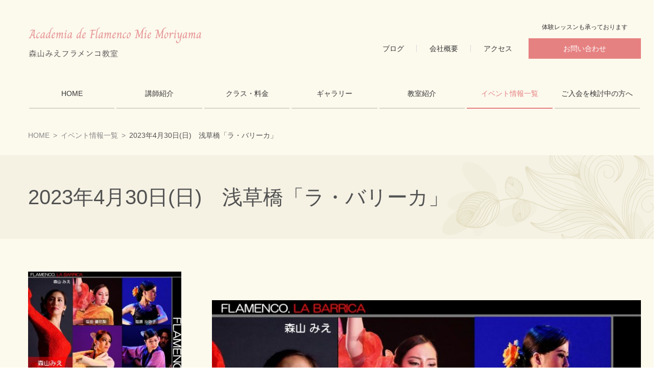

--- FILE ---
content_type: text/html; charset=UTF-8
request_url: http://www.miemoriyama.jp/topicslist/2023%E5%B9%B44%E6%9C%8830%E6%97%A5%E6%97%A5%E3%80%80%E6%B5%85%E8%8D%89%E6%A9%8B%E3%80%8C%E3%83%A9%E3%83%BB%E3%83%90%E3%83%AA%E3%83%BC%E3%82%AB%E3%80%8D.html/
body_size: 16049
content:
<!DOCTYPE html>
<html lang="ja">
	<head>
		<meta charset="UTF-8">
		<meta http-equiv="X-UA-Compatible" content="IE=edge">
		<meta name="viewport" content="width=device-width, initial-scale=1.0">
		<meta name="format-detection" content="telephone=no">
		<link rel="shortcut icon" href="http://www.miemoriyama.jp/cms/wp-content/themes/moriyama/assets/img/common/favicon.ico">
		<link rel="apple-touch-icon-precomposed" href="http://www.miemoriyama.jp/cms/wp-content/themes/moriyama/assets/img/common/apple-touch-icon.png">
		<link rel="preconnect" href="https://fonts.gstatic.com">
		<meta name='robots' content='max-image-preview:large' />
<link rel='dns-prefetch' href='//www.googletagmanager.com' />

<!-- SEO SIMPLE PACK 3.4.0 -->
<title>2023年4月30日(日)　浅草橋「ラ・バリーカ」 | 森山みえフラメンコ教室</title>
<meta name="description" content="東京都江戸川区小岩駅のフラメンコ教室の「2023年4月30日(日)　浅草橋「ラ・バリーカ」」です">
<link rel="canonical" href="http://www.miemoriyama.jp/topicslist/2023%e5%b9%b44%e6%9c%8830%e6%97%a5%e6%97%a5%e3%80%80%e6%b5%85%e8%8d%89%e6%a9%8b%e3%80%8c%e3%83%a9%e3%83%bb%e3%83%90%e3%83%aa%e3%83%bc%e3%82%ab%e3%80%8d.html/">
<meta property="og:locale" content="ja_JP">
<meta property="og:type" content="article">
<meta property="og:image" content="http://www.miemoriyama.jp/cms/wp-content/uploads/2023/04/337323709_610021347829880_7004496852660079931_n.jpg">
<meta property="og:title" content="2023年4月30日(日)　浅草橋「ラ・バリーカ」 | 森山みえフラメンコ教室">
<meta property="og:description" content="東京都江戸川区小岩駅のフラメンコ教室の「2023年4月30日(日)　浅草橋「ラ・バリーカ」」です">
<meta property="og:url" content="http://www.miemoriyama.jp/topicslist/2023%e5%b9%b44%e6%9c%8830%e6%97%a5%e6%97%a5%e3%80%80%e6%b5%85%e8%8d%89%e6%a9%8b%e3%80%8c%e3%83%a9%e3%83%bb%e3%83%90%e3%83%aa%e3%83%bc%e3%82%ab%e3%80%8d.html/">
<meta property="og:site_name" content="森山みえフラメンコ教室">
<meta name="twitter:card" content="summary">
<!-- / SEO SIMPLE PACK -->

<link rel='stylesheet' id='formidable-css'  href='http://www.miemoriyama.jp/cms/wp-content/plugins/formidable/css/formidableforms.css?ver=726130' type='text/css' media='all' />
<link rel='stylesheet' id='sbi_styles-css'  href='http://www.miemoriyama.jp/cms/wp-content/plugins/instagram-feed/css/sbi-styles.min.css?ver=6.10.0' type='text/css' media='all' />
<link rel='stylesheet' id='my-webfont-css'  href='https://fonts.googleapis.com/css2?family=Charm&#038;display=swap&#038;ver=1.0.0' type='text/css' media='all' />
<link rel='stylesheet' id='my-style-css'  href='http://www.miemoriyama.jp/cms/wp-content/themes/moriyama/assets/css/style.css?ver=1.0.0' type='text/css' media='all' />
<link rel='stylesheet' id='my-adjustment-css'  href='http://www.miemoriyama.jp/cms/wp-content/themes/moriyama/assets/css/adjustment.css?ver=1.0.0' type='text/css' media='all' />
<link rel='stylesheet' id='my-scroll-hint-css'  href='http://www.miemoriyama.jp/cms/wp-content/themes/moriyama/assets/css/scroll-hint.css?ver=1.0.0' type='text/css' media='all' />
<link rel="alternate" type="application/json+oembed" href="http://www.miemoriyama.jp/wp-json/oembed/1.0/embed?url=http%3A%2F%2Fwww.miemoriyama.jp%2Ftopicslist%2F2023%25e5%25b9%25b44%25e6%259c%258830%25e6%2597%25a5%25e6%2597%25a5%25e3%2580%2580%25e6%25b5%2585%25e8%258d%2589%25e6%25a9%258b%25e3%2580%258c%25e3%2583%25a9%25e3%2583%25bb%25e3%2583%2590%25e3%2583%25aa%25e3%2583%25bc%25e3%2582%25ab%25e3%2580%258d.html%2F" />
<link rel="alternate" type="text/xml+oembed" href="http://www.miemoriyama.jp/wp-json/oembed/1.0/embed?url=http%3A%2F%2Fwww.miemoriyama.jp%2Ftopicslist%2F2023%25e5%25b9%25b44%25e6%259c%258830%25e6%2597%25a5%25e6%2597%25a5%25e3%2580%2580%25e6%25b5%2585%25e8%258d%2589%25e6%25a9%258b%25e3%2580%258c%25e3%2583%25a9%25e3%2583%25bb%25e3%2583%2590%25e3%2583%25aa%25e3%2583%25bc%25e3%2582%25ab%25e3%2580%258d.html%2F&#038;format=xml" />
<meta name="generator" content="Site Kit by Google 1.170.0" />	</head>
		<body class="event  ">

		<!-- header -->
		<header class="l-header">
			<!-- logo -->
			<div class="l-header__logo">
				<div class="">
					<a href="http://www.miemoriyama.jp/">
						<img src="http://www.miemoriyama.jp/cms/wp-content/themes/moriyama/assets/img/layout/logo.png" alt="森山みえフラメンコ教室">
					</a>
				</div>			</div>
			<!-- /.l-header__title -->

							<nav class="l-header__nav">
					<!-- header nav02 -->
					<ul class="l-header__p-nav"><li><a href="http://www.miemoriyama.jp/blog/">ブログ</a></li>
<li><a href="http://www.miemoriyama.jp/?page_id=82">会社概要</a></li>
<li><a href="http://www.miemoriyama.jp/introducion/access/">アクセス</a></li>
<li><a href="http://www.miemoriyama.jp/contact/">お問い合わせ</a></li>
</ul>					<!-- header nav01 -->
					<ul class="l-header__g-nav js-gnav"><li><a href="http://www.miemoriyama.jp/">HOME</a></li>
<li><a href="http://www.miemoriyama.jp/profile/">講師紹介</a></li>
<li><a href="http://www.miemoriyama.jp/class/">クラス・料金</a></li>
<li><a href="http://www.miemoriyama.jp/gallery_new/">ギャラリー</a></li>
<li><a href="http://www.miemoriyama.jp/introducion/">教室紹介</a></li>
<li><a href="http://www.miemoriyama.jp/topicslist/">イベント情報一覧</a></li>
<li><a href="http://www.miemoriyama.jp/guide/">ご入会を検討中の方へ</a></li>
</ul>
				</nav>

				<!-- /.l-header__nav -->
				<div class="menu-btn">
					<a class="menu-trigger pc-none">
						<span></span>
						<span></span>
						<span></span>
					</a>
				</div>
				<!-- /.menu-btn -->
			
		</header>

		<!-- main  -->
		<main class="event  event-main">

							<!-- breadcrumb -->
<div class="breadcrumb-list js-breadcrumb"><ul><li><a href="http://www.miemoriyama.jp"><span>HOME</span></a></li><li class="under"><a href="http://www.miemoriyama.jp/topicslist/"><span>イベント情報一覧</span></a></li><li class="under"><span>2023年4月30日(日)　浅草橋「ラ・バリーカ」</span></li></ul></div>			
							
<!-- page title -->
    <div class="page-title">
        <h1 class="un-head-1">
            2023年4月30日(日)　浅草橋「ラ・バリーカ」
        </h1>
            </div>
    

			

			<!-- section -->
							<div class="un-container un-single js-single">
			
				

<!-- content　-->
<div class="c-flex c-flex--max2">
            <div class="c-flex__item c-flex__item--image">
            <h2 class="">
                <img width="320" height="454" src="http://www.miemoriyama.jp/cms/wp-content/uploads/2023/04/337323709_610021347829880_7004496852660079931_n-320x454.jpg" class="attachment-my_topicslist size-my_topicslist wp-post-image" alt="" loading="lazy" />            </h2>
        </div>
    
    <div class="c-flex__item event__content--info">
        
<figure class="wp-block-image size-large"><img loading="lazy" width="857" height="1200" src="http://www.miemoriyama.jp/cms/wp-content/uploads/2023/04/337323709_610021347829880_7004496852660079931_n-857x1200.jpg" alt="" class="wp-image-34989" srcset="http://www.miemoriyama.jp/cms/wp-content/uploads/2023/04/337323709_610021347829880_7004496852660079931_n-857x1200.jpg 857w, http://www.miemoriyama.jp/cms/wp-content/uploads/2023/04/337323709_610021347829880_7004496852660079931_n-564x790.jpg 564w, http://www.miemoriyama.jp/cms/wp-content/uploads/2023/04/337323709_610021347829880_7004496852660079931_n-768x1076.jpg 768w, http://www.miemoriyama.jp/cms/wp-content/uploads/2023/04/337323709_610021347829880_7004496852660079931_n-1096x1536.jpg 1096w, http://www.miemoriyama.jp/cms/wp-content/uploads/2023/04/337323709_610021347829880_7004496852660079931_n.jpg 1165w" sizes="(max-width: 857px) 100vw, 857px" /></figure>



<p>****************************</p>



<p>開場：16:30<br>開演：1部 17:30／2部 18:45</p>



<p>出演者<br>カンテ：遠藤郷子<br>ギター：尾藤大介<br>バイレ：森山みえ<br>　　　　塩田優花梨、福原沙弥子、宮崎裕子、吉平梓</p>



<p>Charge　5,000円（タパスプレート,メイン料理,１ドリンク込）</p>



<p>会場　東京都台東区柳橋1-3-7 小嶋ﾋﾞﾙ1F（浅草橋駅から143ｍ）</p>



<p>ご予約<br>●ご来店のご予約・お問合せ<br>出演者、またはお店まで。<br>la.barrica.info@gmail.com<br>03-5809-1699<br>・お名前、人数、電話番号をご記載ください。<br>・当日キャンセルはお食事代¥2500を頂戴いたします。ご理解のほどよろしくお願い申し上げます。</p>



<p>●ライブ配信申込はこちら<br>申込締切　ライブ当日21:00まで<br>配信期間　当日から1週間後21:00まで<br><a href="https://select-type.com/ev/?ev=iYL7eCAzIc4" target="_blank" rel="noreferrer noopener">https://select-type.com/ev/?ev=iYL7eCAzIc4</a></p>



<p>※配信URLが自動返信メールされます。<br>@select-type.com が受信できるようご注意ください。</p>
    </div>
</div>

<a class="back" href="http://www.miemoriyama.jp/topicslist">イベント情報一覧へ戻る</a>


				
							</div>
					</main>

		<!-- pagetop  -->
		<a class="page_top" href="/"><img src="http://www.miemoriyama.jp/cms/wp-content/themes/moriyama/assets/img/ico/ico_pagetop.svg" alt=""/></a>

					<!-- footer cv  -->
<div class="l-footer-cv">
    <div class="l-footer-cv__bg">
        <div class="inner">
            <h2 class="l-footer-cv__title">
            Contact
            <span>お問い合わせはこちら</span>
            </h2>
            <p class="l-footer-cv__sub">
            下記のようなお悩みがある方はお気軽に<br class="pc-none"/>お問い合わせください。
            </p>
            <ul class="l-footer-cv__list">
                <li>体験レッスンを受けてみたい方</li>
                <li>ご入会を検討中の方</li>
                <li>フラメンコに関する相談がある方</li>
            </ul>
            <a class="c-btn" href="http://www.miemoriyama.jp/contact/">お問い合わせはこちらから<span></span></a>
            <div class="textLink-wrapper">
                <a class="textLink" href="http://www.miemoriyama.jp/overview/">教室概要</a>
                <a class="textLink" href="http://www.miemoriyama.jp/introducion/access">アクセス</a>
            </div>
        </div>
        <!-- /.inner -->
    </div>
    <!-- /.l-footer-cv__bg -->
</div>
			

<div class="l-footer-bnr">
    <div class="l-footer-bnr__inner">
        <a class="l-footer-bnr__link" href="/studio/">
            <div class="l-footer-bnr__img">
                                    <img width="180" height="180" src="http://www.miemoriyama.jp/cms/wp-content/uploads/2021/04/img_footer_bnr_210426.png" class="attachment-full size-full" alt="" loading="lazy" />                            </div>

            <div class="l-footer-bnr__text">
                                    <p class="l-footer-bnr__title">レンタルスタジオ</p>
                
                                    <p class="l-footer-bnr__subtitle">Rental Studio</p>
                
                                    <p class="l-footer-bnr__desc">自主練習・その他イベントなど<br />
幅広い用途で使用可能です。</p>
                            </div>
        </a>
    </div>
</div>







			<!-- footer  -->
<footer class="l-footer">
    <div class="l-footer-wrap sp-none">
        <div class="inner">
            <div class="l-footer-navBox">
                <ul class="l-footer-nav__list js-footer-nav"><li><a href="http://www.miemoriyama.jp/">HOME</a></li>
<li><a href="http://www.miemoriyama.jp/profile/">講師紹介</a></li>
<li><a href="http://www.miemoriyama.jp/class/">クラス・料金</a></li>
<li><a href="http://www.miemoriyama.jp/topicslist/">イベント情報</a></li>
<li><a href="http://www.miemoriyama.jp/?page_id=82">会社概要</a></li>
<li><a href="http://www.miemoriyama.jp/introducion/access/">アクセス</a></li>
<li><a href="http://www.miemoriyama.jp/studio/">レンタルスタジオ</a></li>
<li><a href="http://www.miemoriyama.jp/blog/">ブログ</a></li>
</ul>            </div>
            <!-- /.l-footer__navBox -->
            <div class="l-footer-navBox">
                <ul class="l-footer-nav__list js-footer-nav"><li><a href="http://www.miemoriyama.jp/guide/">ご入会を検討中の方へ</a>
<ul class="sub-menu">
	<li><a href="http://www.miemoriyama.jp/guide/faq/">よくある質問</a></li>
	<li><a href="http://www.miemoriyama.jp/guide/flow/">ご入会の流れ</a></li>
	<li><a href="http://www.miemoriyama.jp/guide/voice/">生徒さんの声</a></li>
</ul>
</li>
</ul>            </div>
            <!-- /.l-footer__navBox -->
            <div class="l-footer-navBox">
                <ul class="l-footer-nav__list js-footer-nav"><li><a href="http://www.miemoriyama.jp/about/">フラメンコが初めての方</a>
<ul class="sub-menu">
	<li><a href="http://www.miemoriyama.jp/about/appeal/">フラメンコその魅力</a></li>
	<li><a href="http://www.miemoriyama.jp/about/dance/">ダンスが苦手と感じている方へ</a></li>
	<li><a href="http://www.miemoriyama.jp/about/at_home/">アットホームで仲良く刺激的</a></li>
</ul>
</li>
</ul>            </div>
            <!-- /.l-footer__navBox -->
            <div class="l-footer-navBox">
                <ul class="l-footer-nav__list js-footer-nav"><li><a href="http://www.miemoriyama.jp/introducion/">教室紹介</a>
<ul class="sub-menu">
	<li><a href="http://www.miemoriyama.jp/introducion/my_vision/">ビジョン</a></li>
	<li><a href="http://www.miemoriyama.jp/introducion/event/">楽しいイベント多数ご用意！</a></li>
	<li><a href="http://www.miemoriyama.jp/introducion/bata_manton_etc/">華やかな舞踊小物たち</a></li>
	<li><a href="http://www.miemoriyama.jp/introducion/estudio/">広いスタジオ</a></li>
	<li><a href="http://www.miemoriyama.jp/introducion/access/">アクセス</a></li>
</ul>
</li>
</ul>            </div>
            <!-- /.l-footer__navBox -->
        </div>
        <!-- /.inner -->
    </div>
    <!-- /.l-footer-wrap -->

    <div class="l-footer-copy">
        <div class="inner">
            <ul class="l-footer-copy__link"><li><a href="http://www.miemoriyama.jp/privacy/">プライバシーポリシー</a></li>
<li><a href="http://www.miemoriyama.jp/sitemap/">サイトマップ</a></li>
</ul>            <p class="l-footer-copy__text">
                Copyright@ Mie Moriyama All rights reserved
            </p>
        </div>
        <!-- /.inner -->
    </div>
    <!-- /.l-footer-copy -->
</footer>			


		<!-- script -->
		<!-- Instagram Feed JS -->
<script type="text/javascript">
var sbiajaxurl = "http://www.miemoriyama.jp/cms/wp-admin/admin-ajax.php";
</script>
<script type='text/javascript' src='http://www.miemoriyama.jp/cms/wp-content/themes/moriyama/assets/js/scroll-hint.min.js?ver=1.0.0' id='my-scroll-hint-js'></script>
<script type='text/javascript' src='https://ajax.googleapis.com/ajax/libs/jquery/2.1.3/jquery.min.js?ver=2.1.3' id='my-jquery-js'></script>
<script type='text/javascript' src='http://www.miemoriyama.jp/cms/wp-content/themes/moriyama/assets/js/jquery.matchHeight-min.js?ver=5.7' id='my-match-height-js'></script>
<script type='text/javascript' src='http://www.miemoriyama.jp/cms/wp-content/themes/moriyama/assets/js/trigger.js?ver=1.0.0' id='my-trigger-js'></script>
<script type='text/javascript' src='http://www.miemoriyama.jp/cms/wp-content/themes/moriyama/assets/js/common.js?ver=1.0.0' id='my-common-js'></script>
<script type='text/javascript' src='http://www.miemoriyama.jp/cms/wp-content/themes/moriyama/assets/js/single.js?ver=1.0.0' id='my-single-js'></script>
<script type='text/javascript' src='http://www.miemoriyama.jp/cms/wp-includes/js/wp-embed.min.js?ver=5.7' id='wp-embed-js'></script>
	</body>
</html>


--- FILE ---
content_type: text/css
request_url: http://www.miemoriyama.jp/cms/wp-content/themes/moriyama/assets/css/style.css?ver=1.0.0
body_size: 106739
content:
@charset "UTF-8";
/* 
html5doctor.com Reset Stylesheet
v1.6.1
Last Updated: 2010-09-17
Author: Richard Clark - http://richclarkdesign.com 
Twitter: @rich_clark
*/
html,
body,
div,
object,
iframe,
h1,
h2,
h3,
h4,
h5,
h6,
p,
blockquote,
pre,
abbr,
address,
cite,
code,
del,
dfn,
em,
img,
ins,
kbd,
q,
samp,
small,
strong,
sub,
sup,
var,
b,
i,
dl,
dt,
dd,
ol,
ul,
li,
fieldset,
form,
label,
legend,
table,
caption,
tbody,
tfoot,
thead,
tr,
th,
td,
article,
aside,
canvas,
details,
figcaption,
figure,
footer,
header,
hgroup,
menu,
nav,
section,
summary,
time,
mark,
audio,
video {
	margin: 0;
	padding: 0;
	border: 0;
	outline: 0;
	font-size: 62.5%;
	vertical-align: baseline;
	background: transparent;
	line-height: 1.75;
	word-wrap: break-word;
}

html {
	scroll-behavior: smooth;
}

body {
	line-height: 1;
	color: #525252;
	font-family: "YuMincho", "游明朝体", "Yu Mincho", "游明朝", serif, sans-serif, "游ゴシック体", "YuGothic", "游ゴシック", "Yu Gothic", "メイリオ";
	font-weight: 500;
	position: relative;
}

article,
aside,
details,
figcaption,
figure,
footer,
header,
hgroup,
menu,
nav,
section {
	display: block;
}

nav ul {
	list-style: none;
}

blockquote,
q {
	quotes: none;
}

blockquote:before,
blockquote:after,
q:before,
q:after {
	content: "";
	content: none;
}

a {
	margin: 0;
	padding: 0;
	font-size: 100%;
	vertical-align: baseline;
	background: transparent;
	word-break: break-all;
	text-decoration: none;
	color: #525252;
}

/* change colours to suit your needs */
ins {
	background-color: #ff9;
	color: #000;
	text-decoration: none;
}

/* change colours to suit your needs */
mark {
	background-color: #ff9;
	color: #000;
	font-style: italic;
	font-weight: bold;
}

del {
	text-decoration: line-through;
}

abbr[title],
dfn[title] {
	border-bottom: 1px dotted;
	cursor: help;
}

table {
	border-collapse: collapse;
	border-spacing: 0;
}

/* change border colour to suit your needs */
hr {
	display: block;
	height: 1px;
	border: 0;
	border-top: 1px solid #cccccc;
	margin: 1em 0;
	padding: 0;
}

input,
select {
	vertical-align: middle;
}

*,
*::before,
*::after {
	-webkit-box-sizing: border-box;
	box-sizing: border-box;
}

.clearfix::after {
	content: "";
	display: block;
	clear: both;
}

img {
	display: block;
	width: 100%;
}

/* レスポンシブ表示 */
@media only screen and (min-width: 768px) {
	.pc-none {
		display: none !important;
	}
}

@media only screen and (max-width: 767px) {
	.sp-none {
		display: none !important;
	}
}

/* aリンク PCでクリック非表示 */
@media (min-width: 768px) {
	a[href*="tel:"] {
		pointer-events: none;
		cursor: default;
		text-decoration: none;
	}
}

body {
	min-width: 1200px;
}

@media (max-width: 767px) {
	body {
		min-width: auto;
	}
}

.inner {
	max-width: 1200px;
	width: 100%;
	margin: 0 auto;
}

@media (max-width: 767px) {
	.inner {
		padding: 0 16px;
	}
}

p {
	font-size: 1.6rem;
}

.l-header {
	width: 100%;
	background-color: #fcf9ed;
	display: -webkit-box;
	display: -ms-flexbox;
	display: flex;
	padding: 49px 55px 0;
}

@media screen and (max-width: 1024px) {
	.l-header {
		padding: 49px 20px 0;
	}
}

@media (max-width: 767px) {
	.l-header {
		padding: 15px 0 0 15px;
	}
}

.l-header .l-header__logo {
	width: 260px;
	margin-right: auto;
}

@media screen and (max-width: 1024px) {
	.l-header .l-header__logo {
		width: 200px;
	}
}

@media (max-width: 767px) {
	.l-header .l-header__logo {
		width: 179px;
	}
}

.l-header .l-header__logo img:hover {
	opacity: 0.5;
	background-color: #fcf9ed;
	-webkit-transition: all ease 0.3s;
	transition: all ease 0.3s;
}

.l-header .l-header__nav {
	padding-top: 26px;
}

@media (max-width: 767px) {
	.l-header .l-header__nav {
		display: none;
	}
}

.l-header .l-header__p-nav {
	display: -webkit-box;
	display: -ms-flexbox;
	display: flex;
	-webkit-box-align: center;
	-ms-flex-align: center;
	align-items: center;
	-webkit-box-pack: end;
	-ms-flex-pack: end;
	justify-content: flex-end;
}

@media (max-width: 767px) {
	.l-header .l-header__p-nav {
		-ms-flex-wrap: wrap;
		flex-wrap: wrap;
		-webkit-box-pack: center !important;
		-ms-flex-pack: center !important;
		justify-content: center !important;
	}
}

.l-header .l-header__p-nav li:first-child,
.l-header .l-header__p-nav li:nth-child(2),
.l-header .l-header__p-nav li:nth-child(3) {
	position: relative;
}

@media (max-width: 767px) {
	.l-header .l-header__p-nav li:first-child,
	.l-header .l-header__p-nav li:nth-child(2),
	.l-header .l-header__p-nav li:nth-child(3) {
		margin: 0 50px 0 0;
	}
}

.l-header .l-header__p-nav li:first-child::after,
.l-header .l-header__p-nav li:nth-child(2)::after,
.l-header .l-header__p-nav li:nth-child(3)::after {
	position: absolute;
	content: "";
	width: 1px;
	height: 14px;
	top: 50%;
	right: 25px;
	-webkit-transform: translateY(-50%);
	transform: translateY(-50%);
	background-color: #d8d8d8;
}

@media (max-width: 767px) {
	.l-header .l-header__p-nav li:first-child::after,
	.l-header .l-header__p-nav li:nth-child(2)::after,
	.l-header .l-header__p-nav li:nth-child(3)::after {
		right: -25px;
	}
}

@media (max-width: 767px) {
	.l-header .l-header__p-nav li:first-child a,
	.l-header .l-header__p-nav li:nth-child(2) a,
	.l-header .l-header__p-nav li:nth-child(3) a {
		margin: 0;
	}
}

.l-header .l-header__p-nav li:first-child a:hover,
.l-header .l-header__p-nav li:nth-child(2) a:hover,
.l-header .l-header__p-nav li:nth-child(3) a:hover {
	text-decoration: underline;
}

.l-header .l-header__p-nav li:last-child {
	position: relative;
}

@media (max-width: 767px) {
	.l-header .l-header__p-nav li:last-child {
		margin-top: 60px !important;
	}
}

@media (max-width: 767px) {
	.l-header .l-header__p-nav li:last-child {
		width: 100%;
	}
}

.l-header .l-header__p-nav li:last-child::before {
	position: absolute;
	content: "体験レッスンも承っております";
	width: 100%;
	text-align: center;
	font-size: 1.2rem;
	top: -32px;
	left: 0;
	color: #333;
}

@media (max-width: 767px) {
	.l-header .l-header__p-nav li:last-child::before {
		color: #fff;
	}
}

.l-header .l-header__p-nav li:last-child a {
	background-color: #e68181;
	color: #fff;
	padding: 8px 68px;
	max-width: 220px;
	margin-right: 0;
}

@media (max-width: 767px) {
	.l-header .l-header__p-nav li:last-child a {
		background-color: #fff;
		color: #e68181 !important;
		max-width: 343px;
		width: 90%;
		text-align: center;
		margin: 0 auto;
		padding: 13px 68px;
	}
}

.l-header .l-header__p-nav li:nth-child(4) a {
	margin-right: 32px;
}

@media (max-width: 767px) {
	.l-header .l-header__p-nav li:nth-child(4) a {
		margin: 0;
	}
}

.l-header .l-header__p-nav li:nth-child(4) a:hover {
	text-decoration: underline;
}

.l-header .l-header__p-nav li a {
	font-size: 1.4rem;
	color: #333;
	display: block;
	margin-right: 50px;
}

@media (max-width: 767px) {
	.l-header .l-header__p-nav li a {
		margin-right: 0;
	}
}

.l-header .l-header__g-nav {
	display: -webkit-box;
	display: -ms-flexbox;
	display: flex;
	margin-top: 27px;
}

@media (max-width: 767px) {
	.l-header .l-header__g-nav {
		display: none;
	}
}

.l-header .l-header__g-nav.active {
	display: block;
}

.l-header .l-header__g-nav li:last-child a {
	margin-right: 0;
}

.l-header .l-header__g-nav li a {
	position: relative;
	font-size: 1.6rem;
	color: #333;
	display: block;
	margin-right: 25px;
}

@media screen and (max-width: 1024px) {
	.l-header .l-header__g-nav li a {
		margin-right: 20px;
		font-size: 1.4rem;
	}
}

@media (max-width: 767px) {
	.l-header .l-header__g-nav li a {
		margin: 0 auto;
		width: -webkit-max-content;
		width: -moz-max-content;
		width: max-content;
		font-size: 1.6rem;
	}
}

.l-header .l-header__g-nav li a:hover:after {
	position: absolute;
	content: "";
	display: block;
	top: 30px;
	left: 0;
	height: 1px;
	width: 100%;
	background-color: #e68181;
}

.l-header .l-header__g-nav li .selected:after {
	position: absolute;
	content: "";
	display: block;
	top: 30px;
	left: 0;
	height: 1px;
	width: 100%;
	background-color: #e68181;
}

.l-header .l-header__nav.active {
	display: -webkit-box;
	display: -ms-flexbox;
	display: flex;
	-ms-flex-wrap: wrap;
	flex-wrap: wrap;
	-webkit-box-orient: vertical;
	-webkit-box-direction: normal;
	-ms-flex-direction: column;
	flex-direction: column;
	flex-direction: column-reverse;
	-webkit-box-align: center;
	-ms-flex-align: center;
	align-items: center;
	-webkit-box-pack: end;
	-ms-flex-pack: end;
	justify-content: flex-end;
	background: #e68181;
	position: absolute;
	top: 71px;
	left: 0;
	width: 100%;
	height: 100vh;
	padding: 20px 0 32px;
	z-index: 20;
}

.l-header .l-header__nav.active .l-header__p-nav {
	display: -webkit-box;
	display: -ms-flexbox;
	display: flex;
	-webkit-box-pack: end;
	-ms-flex-pack: end;
	justify-content: flex-end;
	margin: 32px 0 0;
}

.l-header .l-header__nav.active .l-header__p-nav li:nth-child(3),
.l-header .l-header__nav.active .l-header__p-nav li:nth-child(4) {
	margin: 0 0 0 24px;
}

@media (max-width: 767px) {
	.l-header .l-header__nav.active .l-header__p-nav li:nth-child(3),
	.l-header .l-header__nav.active .l-header__p-nav li:nth-child(4) {
		margin: 0;
	}
}

.l-header .l-header__nav.active .l-header__p-nav li a {
	font-size: 1.2rem;
	color: #fff;
	text-decoration: none;
}

.l-header .l-header__nav.active .l-header__p-nav li a:hover {
	text-decoration: underline;
}

.l-header .l-header__nav.active .l-header__g-nav {
	display: block;
}

.l-header .l-header__nav.active .l-header__g-nav li {
	text-align: center;
}

.l-header .l-header__nav.active .l-header__g-nav li:not(:first-child) {
	margin: 20px 0 0;
}

.l-header .l-header__nav.active .l-header__g-nav li a {
	font-size: 1.6rem;
	font-weight: bold;
	color: #fff;
	text-decoration: none;
}

@media (max-width: 767px) {
	.l-header .l-header__nav.active .l-header__g-nav li a {
		font-weight: normal;
	}
}

.l-header .l-header__nav.active .l-header__g-nav li a:hover:after {
	content: "";
	display: block;
	height: 2px;
	margin: 4px 0 0;
	background: #fff;
}

@media (max-width: 767px) {
	.l-header .l-header__nav.active .l-header__g-nav li a:hover:after {
		height: 1px;
		margin: 0;
	}
}

.l-header--contact {
	position: static;
	max-width: 800px;
	min-width: auto;
	margin: 0 auto;
}

.l-header--contact .l-header__logo {
	padding: 40px 0;
}

@media (max-width: 767px) {
	.l-header--contact .l-header__logo {
		padding: 16px;
	}
}

.menu-btn {
	position: absolute;
	top: 15px;
	right: 15px;
}

.menu-trigger,
.menu-trigger span {
	display: inline-block;
	-webkit-transition: all 0.4s;
	transition: all 0.4s;
	-webkit-box-sizing: border-box;
	box-sizing: border-box;
}

.menu-trigger {
	position: relative;
	width: 24px;
	height: 17px;
}

.menu-trigger span {
	position: absolute;
	left: 0;
	width: 100%;
	height: 3px;
	background-color: #e68181;
	border-radius: 4px;
}

.menu-trigger.active span {
	background-color: #e68181;
}

.menu-trigger span:nth-of-type(1) {
	top: 0;
}

.menu-trigger span:nth-of-type(2) {
	top: 7px;
}

.menu-trigger span:nth-of-type(3) {
	bottom: 0;
}

.menu-trigger.active span:nth-of-type(1) {
	-webkit-transform: translateY(9px) rotate(-45deg);
	transform: translateY(9px) rotate(-45deg);
}

.menu-trigger.active span:nth-of-type(2) {
	opacity: 0;
}

.menu-trigger.active span:nth-of-type(3) {
	-webkit-transform: translateY(-5px) rotate(45deg);
	transform: translateY(-5px) rotate(45deg);
}

.l-footer-cv {
	background-color: #fcf9ed;
	padding-bottom: 230px;
}

@media (max-width: 767px) {
	.l-footer-cv {
		padding-bottom: 60px;
	}
}

.l-footer-cv .l-footer-cv__bg {
	position: relative;
}

@media (max-width: 767px) {
	.l-footer-cv .l-footer-cv__bg {
		padding-top: 200px;
	}
}

.l-footer-cv .l-footer-cv__bg::before {
	position: absolute;
	content: "";
	background-image: url(../img/home/footer_contact01.png);
	background-size: cover;
	top: 0;
	left: 0;
	width: 486px;
	height: 100%;
}

@media screen and (max-width: 1024px) {
	.l-footer-cv .l-footer-cv__bg::before {
		width: 25%;
		background-size: contain;
		background-repeat: no-repeat;
	}
}

@media (max-width: 767px) {
	.l-footer-cv .l-footer-cv__bg::before {
		left: 16px;
		width: 159px;
		height: 211px;
		background-size: cover;
	}
}

.l-footer-cv .l-footer-cv__bg::after {
	position: absolute;
	content: "";
	background-image: url(../img/home/footer_contact02.png);
	background-size: cover;
	top: -30px;
	right: 0;
	width: 482px;
	height: 118%;
}

@media screen and (max-width: 1024px) {
	.l-footer-cv .l-footer-cv__bg::after {
		width: 25%;
		background-size: contain;
		background-repeat: no-repeat;
	}
}

@media (max-width: 767px) {
	.l-footer-cv .l-footer-cv__bg::after {
		right: 16px;
		top: -10px;
		width: 158px;
		height: 251px;
		background-size: cover;
	}
}

.l-footer-cv .inner {
	text-align: center;
}

.l-footer-cv__title {
	font-size: 6.4rem;
	color: #525252;
	font-weight: normal;
	line-height: 1.4;
	padding-top: 70px;
}

@media (max-width: 767px) {
	.l-footer-cv__title {
		font-size: 3.2rem;
	}
}

.l-footer-cv__title span {
	display: block;
	font-size: 1.2rem;
}

.l-footer-cv__sub {
	font-size: 1.4rem;
	color: #525252;
	margin-top: 36px;
	z-index: 10;
}

.l-footer-cv__list {
	margin-top: 70px;
}

@media (max-width: 767px) {
	.l-footer-cv__list {
		margin-top: 40px;
	}
}

.l-footer-cv__list li {
	list-style: none;
	font-size: 2rem;
	color: #525252;
	line-height: 2.7;
	width: -webkit-max-content;
	width: -moz-max-content;
	width: max-content;
	margin: 0 auto;
	position: relative;
	z-index: 10;
}

@media (max-width: 767px) {
	.l-footer-cv__list li {
		font-size: 1.6rem;
	}
}

.l-footer-cv__list li::before {
	position: absolute;
	content: "";
	background-image: url(../img/ico/ico_check.svg);
	background-size: cover;
	top: 50%;
	left: -35px;
	-webkit-transform: translateY(-50%);
	transform: translateY(-50%);
	width: 20px;
	height: 15px;
}

.l-footer-wrap {
	background-color: #fff;
	padding: 80px 0;
}

.l-footer-wrap .inner {
	display: -webkit-box;
	display: -ms-flexbox;
	display: flex;
	-webkit-box-pack: justify;
	-ms-flex-pack: justify;
	justify-content: space-between;
}

.l-footer-navBox .l-footer-nav__title {
	font-size: 1.4rem;
	color: #525252;
	margin-bottom: 10px;
}

.l-footer-navBox .l-footer-nav__title a {
	color: #525252;
}

.l-footer-navBox .l-footer-nav__title a:hover {
	text-decoration: underline;
}

.l-footer-navBox:not(:first-child) .l-footer-nav__list .l-footer-nav__item a {
	padding-left: 10px;
	font-size: 1.2rem;
}

.l-footer-navBox:not(:first-child) .l-footer-nav__list .l-footer-nav__item a:hover {
	text-decoration: underline;
}

.l-footer-nav__list .l-footer-nav__item {
	list-style: none;
	line-height: 2.428;
}

.l-footer-nav__list .l-footer-nav__item a {
	color: #525252;
	font-size: 1.4rem;
}

.l-footer-nav__list .l-footer-nav__item a:hover {
	text-decoration: underline;
}

.l-footer-copy {
	background-color: #fcf9ed;
	padding: 64px 0;
}

@media (max-width: 767px) {
	.l-footer-copy {
		background-color: #fff;
		padding: 40px 0;
	}
}

.l-footer-copy .inner {
	display: -webkit-box;
	display: -ms-flexbox;
	display: flex;
	-webkit-box-align: center;
	-ms-flex-align: center;
	align-items: center;
}

@media (max-width: 767px) {
	.l-footer-copy .inner {
		-webkit-box-orient: vertical;
		-webkit-box-direction: normal;
		-ms-flex-direction: column;
		flex-direction: column;
		-webkit-box-pack: center;
		-ms-flex-pack: center;
		justify-content: center;
	}
}

.l-footer-copy__link {
	margin-right: auto;
	display: -webkit-box;
	display: -ms-flexbox;
	display: flex;
	-webkit-box-align: center;
	-ms-flex-align: center;
	align-items: center;
}

@media (max-width: 767px) {
	.l-footer-copy__link {
		margin: 0;
	}
}

.l-footer-copy__link li {
	list-style: none;
	margin-right: 32px;
}

.l-footer-copy__link li:nth-child(2) {
	margin-right: 0;
}

.l-footer-copy__link li a {
	font-size: 1.2rem;
	color: #333;
}

.l-footer-copy__link li a:hover {
	text-decoration: underline;
}

.l-footer-copy__text {
	font-size: 1.2rem;
	color: #333;
}

@media (max-width: 767px) {
	.l-footer-copy__text {
		margin-top: 30px;
	}
}

.un-container {
	width: 1200px;
	margin: 0 auto;
}

@media (max-width: 767px) {
	.un-container {
		width: 100%;
	}
}

.un-section + .un-section {
	margin: 120px 0 0;
}

@media (max-width: 767px) {
	.un-section + .un-section {
		margin: 60px 0 0;
	}
}

.un-text {
	margin: 32px 0 0;
	font-size: 1.6rem;
	line-height: 1.75;
}

@media (max-width: 767px) {
	.un-text {
		margin: 15px 0 0;
		font-size: 1.4rem;
	}
}

.un-text:first-child {
	margin-top: 0;
}

.un-text-top {
	margin-top: 0px;
}

.un-head-4 + .un-text {
	margin: 16px 0 0;
}

@media (max-width: 767px) {
	.un-head-4 + .un-text {
		margin: 12px 0 0;
	}
}

.page-title {
	width: 1200px;
	margin: 45px auto 120px;
}

@media (max-width: 767px) {
	.page-title {
		width: 100%;
		margin: 23px auto 60px;
	}
}

.un-head-1 {
	font-size: 5.6rem;
	line-height: 1.7;
	font-weight: normal;
}

@media (max-width: 767px) {
	.un-head-1 {
		font-size: 3.2rem;
	}
}

.un-head-2 {
	margin: 0 0 42px;
	padding: 13px 0px 13px 24px;
	font-size: 3.2rem;
	border-left: 4px solid #e68181;
	background-color: #ffffff;
	line-height: 1.7;
	font-weight: normal;
}

@media (max-width: 767px) {
	.un-head-2 {
		margin: 0 0 20px;
		font-size: 2.4rem;
	}
}

.un-head-3 {
	margin: 64px 0 32px;
	padding: 0.2px 0px 0.2px 24px;
	border-left: 4px solid #e68181;
	font-size: 2.8rem;
	font-weight: normal;
}

@media (max-width: 767px) {
	.un-head-3 {
		font-size: 2rem;
		margin: 40px 0 24px;
	}
}

.un-head-3:first-child {
	margin-top: 0;
}

.un-head-4 {
	margin: 42px 0 10px;
	font-size: 2.4rem;
	line-height: 1.7;
	font-weight: normal;
}

@media (max-width: 767px) {
	.un-head-4 {
		font-size: 1.8rem;
		margin: 23px 0 11px;
	}
}

.un-head-4:first-child {
	margin-top: 0;
}

.un-list {
	margin: 32px 0 32px 24px;
}

.un-list li {
	font-size: 1.6rem;
}

.un-list:first-child {
	margin-top: 0;
}

.un-list:last-child {
	margin-bottom: 0;
}

.un-ul {
	margin: 32px 0;
	padding: 0 0 0 16px;
}

.un-ul li {
	position: relative;
	font-size: 1.6rem;
	list-style-type: none;
}

.un-ul li:before {
	position: absolute;
	width: 3px;
	height: 3px;
	border-radius: 50%;
	background: #333333;
	left: -9.5px;
	top: 12px;
	content: "";
}

.un-ul:first-child {
	margin-top: 0;
}

.un-ul:last-child {
	margin-bottom: 0;
}

.un-ol {
	margin: 32px 0;
	padding: 0 0 0 32px;
}

.un-ol li {
	font-size: 1.6rem;
}

.un-ol:first-child {
	margin-top: 0;
}

.un-ol:last-child {
	margin-bottom: 0;
}

.un-section {
	margin-top: 114px;
}

@media (max-width: 767px) {
	.un-section {
		margin-top: 50px;
	}
}

main {
	background-color: #fcf9ed;
	padding: 80px 0px 160px;
}

@media (max-width: 767px) {
	main {
		padding: 40px 4% 80px;
	}
}

.breadcrumb-list {
	width: 1200px;
	margin: 0 auto;
	padding-bottom: 27px;
	border-bottom: 1px solid #d8d8d8;
}

@media (max-width: 767px) {
	.breadcrumb-list {
		width: 100%;
		padding-bottom: 12.5px;
	}
}

.breadcrumb-list ul {
	display: -webkit-box;
	display: -ms-flexbox;
	display: flex;
	-ms-flex-wrap: wrap;
	flex-wrap: wrap;
}

.breadcrumb-list ul li {
	font-size: 1.4rem;
	color: #333;
	list-style-type: none;
}

@media (max-width: 767px) {
	.breadcrumb-list ul li {
		font-size: 1rem;
	}
}

.breadcrumb-list ul li a {
	color: #888888;
}

.breadcrumb-list ul li a:hover {
	text-decoration: underline;
}

.breadcrumb-list ul .under {
	position: relative;
	margin: 0px;
	color: #525252;
}

.breadcrumb-list ul .under::before {
	display: inline-block;
	content: ">";
	color: #888888;
	margin: 0 7px;
}

.article {
	width: 1200px;
	margin: 0 auto;
	padding: 45px 0px;
}

@media (max-width: 767px) {
	.article {
		width: 100%;
		padding: 21px 0px;
	}
}

.article .un-section .un-image {
	margin-top: 58px;
}

@media (max-width: 767px) {
	.article .un-section .un-image {
		margin-top: 29px;
	}
}

.article .un-section .un-image img {
	width: 750px;
	margin: 0 auto;
}

@media (max-width: 767px) {
	.article .un-section .un-image img {
		width: 100%;
	}
}

.article .un-section .un-image .caption-text {
	font-size: 1.6rem;
	margin-top: 18px;
	text-align: center;
}

@media (max-width: 767px) {
	.article .un-section .un-image .caption-text {
		margin-top: 10px;
	}
}

.article .un-section .c-flex--max3 {
	margin: 58px 0px 0px -24px;
}

@media (max-width: 767px) {
	.article .un-section .c-flex--max3 {
		margin: 29px 0px 0px 0px;
	}
}

.article .un-section .c-flex--max3 .c-flex__item {
	margin-left: 24px;
}

@media (max-width: 767px) {
	.article .un-section .c-flex--max3 .c-flex__item {
		margin-left: 0px;
	}
}

.article .un-section .c-flex--max2 {
	margin: 64px 0px 0px -40px;
}

@media (max-width: 767px) {
	.article .un-section .c-flex--max2 {
		margin: 32px 0px 0px 0px;
	}
}

.article .un-section .c-flex--max2 .c-flex__item {
	margin-left: 40px;
}

@media (max-width: 767px) {
	.article .un-section .c-flex--max2 .c-flex__item {
		margin-left: 0px;
	}
}

.article .un-section:first-of-type {
	margin-top: 100px;
}

@media (max-width: 767px) {
	.article .un-section:first-of-type {
		margin-top: 37px;
	}
}

.textLink__under {
	margin-top: 100px;
	display: -webkit-box;
	display: -ms-flexbox;
	display: flex;
	-ms-flex-wrap: wrap;
	flex-wrap: wrap;
	-webkit-box-pack: center;
	-ms-flex-pack: center;
	justify-content: center;
}

@media (max-width: 767px) {
	.textLink__under {
		margin-top: 60px;
	}
}

.c-btn {
	position: relative;
	display: block;
	max-width: 384px;
	margin: 32px auto 0;
	padding: 18px 20px;
	font-size: 1.6rem;
	color: #fff;
	text-align: center;
	background: #e68181;
	text-decoration: none;
	-webkit-transition: all ease 0.3s;
	transition: all ease 0.3s;
}

@media (max-width: 767px) {
	.c-btn {
		font-size: 1.4rem;
		padding: 15px 20px;
	}
}

.c-btn:hover {
	-webkit-box-shadow: 0 5px 10px gray;
	box-shadow: 0 5px 10px gray;
}

.c-btn span {
	position: relative;
}

.c-btn span:after {
	content: "";
	display: inline-block;
	margin: 0 0 1px 12px;
	width: 13px;
	height: 11px;
	background-image: url(../img/ico/ico_arrow_white.svg);
	background-size: cover;
}

.c-btn--wide {
	max-width: 100%;
}

.c-btn:first-child {
	margin-top: 0;
}

.c-btn-text {
	font-size: 1.6rem;
	font-weight: bold;
}

.c-btn-text a span {
	position: relative;
	display: inline-block;
	padding: 0 0 0 16px;
}

.c-btn-text a span:before {
	content: "";
	position: absolute;
	top: 9px;
	left: 0;
	display: inline-block;
	width: 6px;
	height: 10px;
	background-image: url(../img/ico/ico_arrow_blue.svg);
	background-size: cover;
}

.c-btn-text a span:hover {
	text-decoration: underline;
}

.textLink-wrapper {
	display: -webkit-box;
	display: -ms-flexbox;
	display: flex;
	max-width: 164px;
	margin: 0 auto;
	-webkit-box-pack: center;
	-ms-flex-pack: center;
	justify-content: center;
}

.textLink {
	font-size: 1.6rem;
	color: #525252;
	text-decoration: underline;
	display: block;
	text-align: center;
	margin: 48px auto 0;
}

@media (max-width: 767px) {
	.textLink {
		font-size: 1.4rem;
		margin-top: 32px;
	}
}

.textLink:hover {
	text-decoration: none;
}

.textLink:last-child {
	margin-left: 20px;
}

.home-event__textLink {
	font-size: 1.6rem;
	color: #525252;
	text-decoration: underline;
	display: block;
	text-align: center;
	margin: 48px auto 0;
}

@media (max-width: 767px) {
	.home-event__textLink {
		font-size: 1.4rem;
		margin-top: 32px;
	}
}

.home-event__textLink:hover {
	text-decoration: none;
}

.c-btn-pdf {
	font-size: 1.6rem;
	font-weight: bold;
}

@media (max-width: 767px) {
	.c-btn-pdf {
		margin: 28px 0 0;
	}
}

.c-btn-pdf a {
	text-decoration: none;
}

.c-btn-pdf a .c-btn-pdf__ico {
	display: inline-block;
	width: 20px;
	margin: 0px 8px -6px 0px;
}

.c-btn-pdf a:hover {
	text-decoration: underline;
}

.page_top {
	position: fixed;
	right: 40px;
	bottom: 60px;
	width: 17px;
	height: 106px;
}

.c-flex {
	display: -webkit-box;
	display: -ms-flexbox;
	display: flex;
	-ms-flex-wrap: wrap;
	flex-wrap: wrap;
	margin: 32px 0;
}

.c-flex:first-child {
	margin-top: 0;
}

.c-flex:last-child {
	margin-bottom: 0;
}

.c-flex--max2 {
	margin-left: -40px;
}

@media (max-width: 767px) {
	.c-flex--max2 {
		margin-left: 0;
	}
}

.c-flex--max2 .c-flex__item {
	margin-top: 56px;
	width: calc(50% - 40px);
	margin-left: 40px;
}

@media (max-width: 767px) {
	.c-flex--max2 .c-flex__item {
		width: 100%;
		margin-top: 40px;
		margin-left: 0;
	}
}

.c-flex--max2 .c-flex__item:nth-child(-n + 2) {
	margin-top: 0;
}

@media (max-width: 767px) {
	.c-flex--max2 .c-flex__item:nth-child(-n + 2) {
		margin-top: 40px;
	}
}

@media (max-width: 767px) {
	.c-flex--max2 .c-flex__item:nth-child(-n + 1) {
		margin-top: 0;
	}
}

.c-flex--max3 {
	margin-left: -30px;
}

@media (max-width: 767px) {
	.c-flex--max3 {
		margin-left: 0;
	}
}

.c-flex--max3 .c-flex__item {
	margin-top: 56px;
	width: calc(33.3333% - 30px);
	margin-left: 30px;
}

@media (max-width: 767px) {
	.c-flex--max3 .c-flex__item {
		width: 100%;
		margin-top: 32px;
		margin-left: 0;
	}
}

.c-flex--max3 .c-flex__item:nth-child(-n + 3) {
	margin-top: 0;
}

@media (max-width: 767px) {
	.c-flex--max3 .c-flex__item:nth-child(-n + 3) {
		margin-top: 32px;
	}
}

@media (max-width: 767px) {
	.c-flex--max3 .c-flex__item:nth-child(-n + 1) {
		margin-top: 0;
	}
}

.c-flex--max4 {
	margin-left: -24px;
}

@media (max-width: 767px) {
	.c-flex--max4 {
		margin-left: -12px;
	}
}

.c-flex--max4 .c-flex__item {
	margin-top: 56px;
	width: calc(25% - 24px);
	margin-left: 24px;
}

@media (max-width: 767px) {
	.c-flex--max4 .c-flex__item {
		margin-top: 24px;
		width: calc(50% - 12px);
		margin-left: 12px;
	}
}

.c-flex--max4 .c-flex__item:nth-child(-n + 4) {
	margin-top: 0;
}

@media (max-width: 767px) {
	.c-flex--max4 .c-flex__item:nth-child(-n + 4) {
		margin-top: 24px;
	}
}

@media (max-width: 767px) {
	.c-flex--max4 .c-flex__item:nth-child(-n + 2) {
		margin-top: 0;
	}
}

.c-img-center {
	max-width: 100%;
	margin: 32px auto 0;
}

@media (max-width: 767px) {
	.c-img-center {
		margin: 28px auto 0;
	}
}

.c-img-center .c-img-center__img {
	display: -webkit-box;
	display: -ms-flexbox;
	display: flex;
	-webkit-box-pack: center;
	-ms-flex-pack: center;
	justify-content: center;
}

@media (max-width: 767px) {
	.c-img-center .c-img-center__img {
		display: block;
	}
}

.c-img-center .c-img-center__img img {
	width: auto;
}

@media (max-width: 767px) {
	.c-img-center .c-img-center__img img {
		width: 100%;
	}
}

.c-img-center:first-child {
	margin-top: 0;
}

.c-img-caption {
	margin: 12px 0 0;
	font-size: 1.4rem;
	text-align: center;
}

.c-img-movie iframe {
	width: 100%;
}

@media (max-width: 767px) {
	.c-img-movie iframe {
		height: 200px;
	}
}

.c-imgbox {
	margin: 32px 0;
}

.c-imgbox .c-imgbox__right {
	float: right;
	width: 410px;
	margin: 0 0 40px 40px;
}

@media (max-width: 767px) {
	.c-imgbox .c-imgbox__right {
		width: 100%;
		margin: 0 0 24px;
	}
}

.c-imgbox .c-imgbox__left {
	float: left;
	width: 410px;
	margin: 0 40px 40px 0;
}

@media (max-width: 767px) {
	.c-imgbox .c-imgbox__left {
		width: 100%;
		margin: 0 0 24px;
	}
}

.c-imgbox:first-child {
	margin-top: 0;
}

.c-table {
	width: 100%;
	margin: 32px 0;
	border-top: 1px solid #e0e0e0;
	border-left: 1px solid #e0e0e0;
}

.c-table th {
	width: 200px;
	font-weight: normal;
	text-align: left;
	background: #f5f2e4;
	border-right: 1px solid #e0e0e0;
}

.c-table td {
	border-right: 1px solid #e0e0e0;
}

.c-table th,
.c-table td {
	padding: 14.5px 20px;
	font-size: 1.6rem;
	border-bottom: 1px solid #e0e0e0;
}

@media (max-width: 767px) {
	.c-table th,
	.c-table td {
		display: block;
		width: 100%;
		padding: 16px;
	}
}

.c-table:first-child {
	margin-top: 0;
}

.c-table:last-child {
	margin-top: 0;
}

@media (max-width: 767px) {
	.c-table--wide th {
		width: 30%;
	}
}

@media (max-width: 767px) {
	.c-table--wide td {
		width: 70%;
	}
}

@media (max-width: 767px) {
	.c-table--wide th,
	.c-table--wide td {
		display: table-cell;
		border-right: 1px solid #e6e6e6;
	}
}

.c-table--side th,
.c-table--side td {
	width: auto;
}

.c-table-scroll {
	margin: 32px 0;
}

@media (max-width: 767px) {
	.c-table-scroll {
		overflow-x: auto;
		-webkit-overflow-scrolling: touch;
	}
}

@media (max-width: 767px) {
	.c-table-scroll .c-table {
		min-width: 640px;
	}
}

@media (max-width: 767px) {
	.c-table-scroll .c-table th,
	.c-table-scroll .c-table td {
		display: table-cell;
		width: auto;
		border-right: 1px solid #e6e6e6;
	}
}

.c-table-scroll:first-child {
	margin-top: 0;
}

.home-main {
	background-color: #fcf9ed;
	padding-top: 122px;
}

@media (max-width: 767px) {
	.home-main {
		padding-top: 47px;
	}
}

.home-kv .inner {
	display: -webkit-box;
	display: -ms-flexbox;
	display: flex;
	position: relative;
}

@media (max-width: 767px) {
	.home-kv .inner {
		-webkit-box-orient: vertical;
		-webkit-box-direction: normal;
		-ms-flex-direction: column;
		flex-direction: column;
	}
}

.home-kv .inner::before {
	position: absolute;
	content: "La Puerta Abierta";
	color: #e68181;
	font-size: 12rem;
	top: 374px;
	left: 0;
	z-index: 10;
}

@media (max-width: 767px) {
	.home-kv .inner::before {
		font-size: 3.3rem;
		left: 16px;
		top: 250px;
	}
}

.home-kv .inner::after {
	position: absolute;
	content: "La Puerta Abierta";
	color: transparent;
	-webkit-text-stroke: 1px #d5d5d5;
	font-size: 12rem;
	top: 424px;
	left: 20px;
	z-index: 5;
}

@media (max-width: 767px) {
	.home-kv .inner::after {
		font-size: 3.3rem;
		left: 21px;
		top: 265px;
	}
}

.kv-address {
	width: 50%;
	margin-right: auto;
	padding-left: 102px;
}

@media (max-width: 767px) {
	.kv-address {
		width: 100%;
		padding-left: 0;
	}
}

.kv-address li {
	list-style: none;
	font-size: 1.6rem;
	line-height: 1.5;
}

.kv-img {
	width: 49%;
}

@media (max-width: 767px) {
	.kv-img {
		width: 60%;
		margin: 32px 0 0 auto;
	}
}

.home-section {
	margin-top: 160px;
}

@media (max-width: 767px) {
	.home-section {
		margin-top: 64px;
	}
}

.home-section-title {
	font-size: 6.4rem;
	color: #525252;
	font-weight: normal;
	line-height: 1.4;
}

@media (max-width: 767px) {
	.home-section-title {
		font-size: 3.2rem;
	}
}

.home-section-title span {
	display: block;
	font-size: 1.2rem;
}

@media (max-width: 767px) {
	.home-noticia .inner .home-section-title {
		margin-left: 24px;
	}
}

.home-noticia-box {
	max-width: 996px;
	margin: -50px auto 0;
}

@media (max-width: 767px) {
	.home-noticia-box {
		margin: -40px auto 0;
	}
}

.home-noticia-list {
	background-color: #fff;
	padding: 79px 64px;
}

@media (max-width: 767px) {
	.home-noticia-list {
		padding: 70px 24px 24px;
	}
}

.home-noticia-item + .home-noticia-item {
	margin-top: 30px;
}

.home-noticia-item {
	list-style: none;
}

.home-noticia-item .home-noticia-item__time {
	font-size: 1.45rem;
	line-height: 1;
	color: #888;
}

@media (max-width: 767px) {
	.home-noticia-item .home-noticia-item__time {
		font-size: 1.4rem;
	}
}

.home-noticia-item .home-noticia-item__title a {
	font-size: 2rem;
	color: #525252;
	font-weight: normal;
	display: block;
	margin-top: 14px;
}

@media (max-width: 767px) {
	.home-noticia-item .home-noticia-item__title a {
		font-size: 1.8rem;
	}
}

.home-noticia-item .home-noticia-item__title a:hover {
	text-decoration: underline;
}

.home-noticia-item .home-noticia-item__text {
	margin-top: 18px;
}

@media (max-width: 767px) {
	.home-noticia-item .home-noticia-item__text {
		font-size: 1.4rem;
	}
}

.home-profesora-box {
	display: -webkit-box;
	display: -ms-flexbox;
	display: flex;
}

@media (max-width: 767px) {
	.home-profesora-box {
		-webkit-box-orient: vertical;
		-webkit-box-direction: normal;
		-ms-flex-direction: column;
		flex-direction: column;
	}
}

.home-profesora-box .home-profesora__img {
	width: 49%;
	margin-right: auto;
	margin-left: -105px;
}

@media (max-width: 767px) {
	.home-profesora-box .home-profesora__img {
		width: 100%;
		margin: 0;
	}
}

.home-profesora-box .home-profesora__img img {
	width: 118%;
}

@media (max-width: 767px) {
	.home-profesora-box .home-profesora__img img {
		width: 100%;
	}
}

.home-profesora-box .home-profesora-content {
	width: 50%;
	padding: 29px 0 0 114px;
}

@media (max-width: 767px) {
	.home-profesora-box .home-profesora-content {
		width: 100%;
		padding: 0;
	}
}

@media (max-width: 767px) {
	.home-profesora-box .home-profesora-content .home-section-title {
		margin-top: 48px;
	}
}

.home-profesora-box .home-profesora-content .home-section-title span {
	margin-top: 9px;
}

.home-profesora-box .home-profesora-content .home-profesora-content__name {
	font-size: 4rem;
	color: #525252;
	margin: 62px 0 40px;
	font-weight: normal;
}

@media (max-width: 767px) {
	.home-profesora-box .home-profesora-content .home-profesora-content__name {
		font-size: 2.4rem;
		margin: 40px 0 30px;
	}
}

.home-profesora-box .home-profesora-content .home-profesora-content__name span {
	display: block;
	font-size: 1.6rem;
	color: #888;
}

@media (max-width: 767px) {
	.home-profesora-box .home-profesora-content .home-profesora-content__name span {
		font-size: 1.2rem;
	}
}

.home-profesora-box .home-profesora-content .home-profesora-content__text {
	line-height: 1.687;
}

@media (max-width: 767px) {
	.home-profesora-box .home-profesora-content .home-profesora-content__text {
		font-size: 1.4rem;
		line-height: 1.714;
	}
}

.home-profesora-box .home-profesora-content .c-btn {
	margin: 60px auto 0 0;
}

@media (max-width: 767px) {
	.home-profesora-box .home-profesora-content .c-btn {
		margin: 40px auto 0;
	}
}

.home-informacion__text {
	font-size: 1.4rem;
	color: #525252;
	margin-top: 36px;
}

@media (max-width: 767px) {
	.home-informacion__text {
		font-size: 1.2rem;
	}
}

.home-informacion__boxs {
	margin-top: 80px;
	display: -webkit-box;
	display: -ms-flexbox;
	display: flex;
}

@media (max-width: 767px) {
	.home-informacion__boxs {
		-webkit-box-orient: vertical;
		-webkit-box-direction: normal;
		-ms-flex-direction: column;
		flex-direction: column;
		margin-top: 40px;
	}
}

.home-informacion__box {
	position: relative;
	margin-right: 24px;
	width: calc(33.333% - 16px);
}

@media (max-width: 767px) {
	.home-informacion__box {
		width: 100%;
		margin: 50px 0 0;
	}
}

.home-informacion__box:nth-child(3n) {
	margin-right: 0;
}

@media (max-width: 767px) {
	.home-informacion__box:first-child {
		margin-top: 0;
	}
}

.home-informacion__box a {
	display: block;
	position: absolute;
	top: 0px;
	left: 0px;
	width: 100%;
	height: 100%;
	z-index: 10;
}

.home-informacion__box a:hover {
	background-color: #fcf9ed;
	opacity: 0.3;
	-webkit-transition: all 0.3s;
	transition: all 0.3s;
}

.home-informacion__img {
	height: 240px;
}

@media (max-width: 767px) {
	.home-informacion__img {
		height: initial;
	}
}

.home-informacion__title {
	display: -webkit-box;
	display: -ms-flexbox;
	display: flex;
	-webkit-box-align: center;
	-ms-flex-align: center;
	align-items: center;
	padding: 30px 0;
	border-bottom: 1px solid #d8d8d8;
}

@media (max-width: 767px) {
	.home-informacion__title {
		padding: 24px 0;
	}
}

.home-informacion__title h3 {
	font-size: 2.4rem;
	color: #525252;
	font-weight: normal;
	margin-right: auto;
	line-height: 1.95;
}

@media (max-width: 767px) {
	.home-informacion__title h3 {
		font-size: 1.6rem;
	}
}

.home-informacion__title h3 span {
	display: block;
	font-size: 1.4rem;
}

@media (max-width: 767px) {
	.home-informacion__title h3 span {
		font-size: 1.2rem;
	}
}

.home-informacion__title .home-informacion__circle {
	position: relative;
	border: 1px solid #d8d8d8;
	border-radius: 50%;
	width: 40px;
	height: 40px;
}

.home-informacion__title .home-informacion__circle::before {
	content: "";
	position: absolute;
	background: url(../img/ico/ico_arrow_accent.svg);
	width: 13px;
	height: 11px;
	background-size: cover;
	top: 50%;
	left: 50%;
	-webkit-transform: translate(-50%, -50%);
	transform: translate(-50%, -50%);
}

.home-informacion__txt {
	color: #525252;
	margin-top: 40px;
}

@media (max-width: 767px) {
	.home-informacion__txt {
		margin-top: 24px;
	}
}

@media (max-width: 767px) {
	.home-informacion__txt P {
		font-size: 1.4rem;
	}
}

.home-event .inner .home-section-title {
	max-width: 370px;
	margin-left: auto;
}

@media (max-width: 767px) {
	.home-event .inner .home-section-title {
		margin-left: initial;
	}
}

.home-event .inner .c-btn {
	margin-top: 64px;
}

@media (max-width: 767px) {
	.home-event .inner .c-btn {
		margin-top: 40px;
	}
}

.home-event__text {
	font-size: 1.4rem;
	color: #525252;
	margin-top: 36px;
	max-width: 370px;
	margin-left: auto;
}

@media (max-width: 767px) {
	.home-event__text {
		font-size: 1.2rem;
		margin-left: initial;
	}
}

.home-event-list {
	display: -webkit-box;
	display: -ms-flexbox;
	display: flex;
	margin-top: 80px;
	-ms-flex-wrap: wrap;
	flex-wrap: wrap;
}

@media (max-width: 767px) {
	.home-event-list {
		margin-top: 70px;
		-webkit-box-orient: vertical;
		-webkit-box-direction: normal;
		-ms-flex-direction: column;
		flex-direction: column;
	}
}

.home-event-item {
	border-bottom: 1px solid #d8d8d8;
	padding: 48px 0;
	margin-right: 24px;
	width: calc(50% - 12px);
	list-style: none;
}

@media (max-width: 767px) {
	.home-event-item {
		width: 100%;
		padding: 23px 0;
		margin: 0;
	}
}

.home-event-item:nth-child(2n) {
	margin-right: 0;
}

.home-event-item:nth-child(-n + 2) {
	border-top: 1px solid #d8d8d8;
}

@media (max-width: 767px) {
	.home-event-item:nth-child(-n + 2) {
		border-top: none;
	}
}

@media (max-width: 767px) {
	.home-event-item:nth-child(-n + 1) {
		border-top: 1px solid #d8d8d8;
	}
}

.home-event-item a {
	display: -webkit-box;
	display: -ms-flexbox;
	display: flex;
}

.home-event-item a:hover {
	background-color: #fcf9ed;
	opacity: 0.7;
	-webkit-transition: all 0.3s;
	transition: all 0.3s;
}

.home-event__img {
	margin-right: 50px;
}

@media (max-width: 767px) {
	.home-event__img {
		margin-right: 24px;
	}
}

.home-event__img img {
	width: 160px;
}

@media (max-width: 767px) {
	.home-event__img img {
		width: 80px;
	}
}

.home-event-__content .home-event-__time {
	font-size: 1.6rem;
	color: #888;
}

@media (max-width: 767px) {
	.home-event-__content .home-event-__time {
		font-size: 1.4rem;
	}
}

.home-event-__content .home-event__title {
	font-size: 2rem;
	color: #525252;
	font-weight: normal;
	margin-top: 10px;
}

@media (max-width: 767px) {
	.home-event-__content .home-event__title {
		font-size: 1.4rem;
	}
}

.home-join {
	margin-top: 160px;
}

@media (max-width: 767px) {
	.home-join {
		margin-top: 64px;
	}
}

.home-join-bgArea {
	background-image: url(../img/home/top_join.png);
	background-size: cover;
	padding: 110px 0;
	position: relative;
}

@media (max-width: 767px) {
	.home-join-bgArea {
		padding: 64px 0;
	}
}

.home-join-bgArea .inner {
	display: -webkit-box;
	display: -ms-flexbox;
	display: flex;
	-webkit-box-align: center;
	-ms-flex-align: center;
	align-items: center;
}

@media (max-width: 767px) {
	.home-join-bgArea .inner {
		-webkit-box-orient: vertical;
		-webkit-box-direction: normal;
		-ms-flex-direction: column;
		flex-direction: column;
	}
}

.home-join-bgArea::before {
	position: absolute;
	content: "";
	top: 0;
	left: 0;
	width: 100%;
	height: 100%;
	background-color: rgba(110, 107, 111, 0.3);
}

.home-join-bgArea-content {
	position: relative;
	width: 27%;
	margin-right: auto;
}

@media (max-width: 767px) {
	.home-join-bgArea-content {
		width: 100%;
		margin: 0;
	}
}

.home-join-bgArea-content h2 {
	font-size: 3.2rem;
	color: #fff;
	font-weight: normal;
}

@media (max-width: 767px) {
	.home-join-bgArea-content h2 {
		font-size: 2.4rem;
		text-align: center;
	}
}

.home-join-bgArea-content p {
	font-size: 1.4rem;
	color: #fff;
	margin-top: 10px;
}

@media (max-width: 767px) {
	.home-join-bgArea-content p {
		margin-top: 20px;
	}
}

.home-join-bgArea-links {
	position: relative;
	display: -webkit-box;
	display: -ms-flexbox;
	display: flex;
	-webkit-box-align: center;
	-ms-flex-align: center;
	align-items: center;
	width: 66%;
}

@media (max-width: 767px) {
	.home-join-bgArea-links {
		-webkit-box-orient: vertical;
		-webkit-box-direction: normal;
		-ms-flex-direction: column;
		flex-direction: column;
		width: 100%;
		margin-top: 40px;
	}
}

.home-join-bgArea-links a {
	margin: 0;
	background-color: #fff;
	color: #525252;
	margin-right: 24px;
	width: calc(33.333% - 16px);
}

@media (max-width: 767px) {
	.home-join-bgArea-links a {
		width: 100%;
		margin: 16px auto 0;
	}
}

.home-join-bgArea-links a:nth-child(3n) {
	margin-right: 0;
}

@media (max-width: 767px) {
	.home-join-bgArea-links a:nth-child(3n) {
		margin-right: auto;
	}
}

@media (max-width: 767px) {
	.home-join-bgArea-links a:first-child {
		margin-top: 0;
	}
}

.home-join-bgArea-links a span:after {
	content: "";
	display: inline-block;
	margin: 0 0 1px 12px;
	width: 13px;
	height: 11px;
	background-image: url(../img/ico/ico_arrow_accent.svg);
	background-size: cover;
}

.home-join-infoArea {
	margin-top: 120px;
}

@media (max-width: 767px) {
	.home-join-infoArea {
		margin-top: 20px;
		padding-bottom: 0;
	}
}

.home-join-infoArea .inner {
	display: -webkit-box;
	display: -ms-flexbox;
	display: flex;
}

@media (max-width: 767px) {
	.home-join-infoArea .inner {
		-webkit-box-orient: vertical;
		-webkit-box-direction: normal;
		-ms-flex-direction: column;
		flex-direction: column;
	}
}

.home-join-infoArea__content {
	width: 33.333%;
}

@media (max-width: 767px) {
	.home-join-infoArea__content {
		width: 100%;
	}
}

@media (max-width: 767px) {
	.home-join-infoArea__content:nth-child(3) {
		margin-bottom: 30px;
	}
}

.home-join-infoArea__content a {
	display: block;
	padding: 80px 0;
	-webkit-transition: all ease 0.3s;
	transition: all ease 0.3s;
}

@media (max-width: 767px) {
	.home-join-infoArea__content a {
		padding: 40px 0;
	}
}

.home-join-infoArea__content a:hover {
	background-color: #fff;
	-webkit-box-shadow: 0px 0px 99px rgba(226, 189, 166, 0.6);
	box-shadow: 0px 0px 99px rgba(226, 189, 166, 0.6);
}

.home-join-infoArea__content a .home-join-infoArea__ico {
	width: 56px;
	height: 56px;
	margin: 0 auto;
}

.home-join-infoArea__content a .home-join-infoArea__title {
	font-size: 2.4rem;
	color: #525252;
	font-weight: normal;
	text-align: center;
	margin-top: 30px;
}

@media (max-width: 767px) {
	.home-join-infoArea__content a .home-join-infoArea__title {
		font-size: 1.6rem;
	}
}

.home-join-infoArea__content a .home-join-infoArea__sub {
	font-size: 1.4rem;
	color: #525252;
	text-align: center;
}

@media (max-width: 767px) {
	.home-join-infoArea__content a .home-join-infoArea__sub {
		font-size: 1.2rem;
	}
}

.class-main {
	background-color: #fcf9ed;
	padding: 80px 0px 160px;
}

@media (max-width: 767px) {
	.class-main {
		padding: 40px 4% 80px;
	}
}

.class-main .un-head-1 {
	width: 1200px;
	margin: 45px auto 0px;
}

@media (max-width: 767px) {
	.class-main .un-head-1 {
		width: 100%;
		margin-top: 22px;
	}
}

.class-main .un-section {
	width: 1200px;
	margin-left: auto;
	margin-right: auto;
}

@media (max-width: 767px) {
	.class-main .un-section {
		width: 100%;
	}
}

.class-main span {
	color: #e68181;
}

.class-main .c-table {
	max-width: 1200px;
	margin-bottom: 64px;
	text-align: center;
	border-top: 1px solid #d8d8d8;
	border-left: 1px solid #d8d8d8;
}

@media (max-width: 767px) {
	.class-main .c-table {
		margin-bottom: 40px;
		min-width: 900px;
	}
}

.class-main .c-table td {
	background-color: #ffffff;
}

.class-main .c-table th,
.class-main .c-table td {
	padding: 26px 0px;
	text-align: center;
	border-right: 1px solid #d8d8d8;
	border-bottom: 1px solid #d8d8d8;
	color: #525252;
}

@media (max-width: 767px) {
	.class-main .c-table th,
	.class-main .c-table td {
		padding: 12px 0px;
	}
}

.class-main .c-table th {
	background-color: #f5f2e4;
}

.class-main .c-table .day-off {
	width: 101px;
	background-color: #d8d8d8;
	color: #888888;
}

.class-main .c-table .class__table--text-title {
	margin-top: 4px;
}

.class-main .c-table .class__table--text-price {
	margin-top: 12px;
	font-weight: 600;
}

.class-main .class__price-wrapper {
	display: -webkit-box;
	display: -ms-flexbox;
	display: flex;
	-ms-flex-wrap: wrap;
	flex-wrap: wrap;
	-webkit-box-pack: justify;
	-ms-flex-pack: justify;
	justify-content: space-between;
}

@media (max-width: 767px) {
	.class-main .class__price-wrapper {
		margin-top: 10px;
	}
}

.class-main .class__price-wrapper .class__price-text {
	width: 860px;
}

@media (max-width: 767px) {
	.class-main .class__price-wrapper .class__price-text {
		width: 100%;
	}
}

.class-main .class__price-wrapper img {
	-webkit-box-align: start;
	-ms-flex-align: start;
	align-items: flex-start;
}

.class-main .class__price-wrapper .class__price {
	display: -webkit-box;
	display: -ms-flexbox;
	display: flex;
	-ms-flex-wrap: wrap;
	flex-wrap: wrap;
	-webkit-box-pack: justify;
	-ms-flex-pack: justify;
	justify-content: space-between;
	margin-top: 34px;
	padding: 30.5px 110px;
	text-align: center;
	background-color: #f5f2e4;
}

@media (max-width: 767px) {
	.class-main .class__price-wrapper .class__price {
		padding: 20px 0px;
	}
}

.class-main .class__price-wrapper .class__price .class__price--title {
	margin: 8.5px 0px;
	padding-right: 80px;
	border-right: 1px solid #d8d8d8;
	font-size: 2.4rem;
	line-height: 65px;
}

@media (max-width: 767px) {
	.class-main .class__price-wrapper .class__price .class__price--title {
		width: 100%;
		margin: 0px auto 30px;
		padding-right: 0px;
		font-size: 2.2rem;
		border-right: none;
		border-bottom: 1px solid #d8d8d8;
	}
}

@media (max-width: 767px) {
	.class-main .class__price-wrapper .class__price .class__price--text-wrapper {
		width: 100%;
		margin-top: 10px;
	}
}

.class-main .class__price-wrapper .class__price .class__price--text-wrapper .class__price--text-prcice {
	margin-top: -1px;
	font-size: 3.2rem;
	line-height: 1.69;
	color: #e68181;
	font-weight: 600;
}

@media (max-width: 767px) {
	.class-main .class__price-wrapper .class__price .class__price--text-wrapper .class__price--text-prcice {
		font-size: 2.4rem;
	}
}

.class-main .class__price-wrapper .class__price .class__price--text-wrapper .class__price--text-prcice span {
	font-size: 2rem;
	line-height: 1.7;
}

@media (max-width: 767px) {
	.class-main .class__price-wrapper .class__price .class__price--text-wrapper .class__price--text-prcice span {
		font-size: 1.8rem;
	}
}

.class-main .class__price-wrapper img {
	width: 300px;
	height: 220px;
}

@media (max-width: 767px) {
	.class-main .class__price-wrapper img {
		width: 100%;
		height: auto;
		margin: 30px 0px 0px 0px;
	}
}

.class-main .withdraw-ul {
	list-style-type: none;
	padding-left: 56px;
}

.class-main .withdraw-ul li {
	position: relative;
	font-size: 1.6rem;
	line-height: 2;
}

@media (max-width: 767px) {
	.class-main .withdraw-ul li {
		font-size: 1.4rem;
	}
}

.class-main .withdraw-ul li:before {
	position: absolute;
	width: 20px;
	height: 15.21px;
	top: 6px;
	left: -32px;
	background-image: url(../img/ico/ico_check_01.svg);
	background-size: cover;
	content: "";
}

.guide .un-container .guide__menu {
	margin: 58px 0px 0px -24px;
}

@media (max-width: 767px) {
	.guide .un-container .guide__menu {
		margin: 29px 0px 0px 0px;
	}
}

.guide .un-container .guide__menu .c-flex__item {
	position: relative;
	margin: 75px 0px 0px 24px;
	width: calc(33.33% - 24px);
}

@media (max-width: 767px) {
	.guide .un-container .guide__menu .c-flex__item {
		margin: 40px 0px 0px 0px;
		width: 100%;
	}
}

.guide .un-container .guide__menu .c-flex__item .guide__menu--title {
	display: -webkit-box;
	display: -ms-flexbox;
	display: flex;
	margin-top: 35.5px;
	-webkit-box-align: center;
	-ms-flex-align: center;
	align-items: center;
	-webkit-box-pack: justify;
	-ms-flex-pack: justify;
	justify-content: space-between;
}

.guide .un-container .guide__menu .c-flex__item .guide__menu--title h2 {
	font-size: 2.4rem;
	font-weight: normal;
}

.guide .un-container .guide__menu .c-flex__item .guide__menu--title h2 span {
	font-size: 1.4rem;
	margin-top: 2px;
	line-height: 1.7;
}

.guide .un-container .guide__menu .c-flex__item .guide__menu--title .guide__menu--circle {
	position: relative;
	border: 1px solid #d8d8d8;
	border-radius: 50%;
	width: 40px;
	height: 40px;
}

.guide .un-container .guide__menu .c-flex__item .guide__menu--title .guide__menu--circle::before {
	content: "";
	position: absolute;
	background: url(../img/ico/ico_arrow_accent.svg);
	width: 13px;
	height: 11px;
	background-size: cover;
	top: 50%;
	left: 50%;
	-webkit-transform: translate(-50%, -50%);
	transform: translate(-50%, -50%);
}

.guide .un-container .guide__menu .c-flex__item a {
	position: absolute;
	top: 0px;
	left: 0px;
	width: 100%;
	height: 100%;
	z-index: 10;
}

.guide .un-container .guide__menu .c-flex__item a:hover {
	background-color: #fcf9ed;
	opacity: 0.3;
	-webkit-transition: all 0.3s;
	transition: all 0.3s;
}

.guide .un-container .guide__menu .c-flex__item:nth-child(-n + 3) {
	margin-top: 0px;
}

@media (max-width: 767px) {
	.guide .un-container .guide__menu .c-flex__item:nth-child(-n + 3) {
		margin-top: 40px;
	}
}

@media (max-width: 767px) {
	.guide .un-container .guide__menu .c-flex__item:nth-child(-n + 1) {
		margin-top: 0px;
	}
}

.faq .un-container .faq-wrapper {
	margin-top: 58px;
}

@media (max-width: 767px) {
	.faq .un-container .faq-wrapper {
		margin-top: 29px;
	}
}

.faq .un-container .faq__contents {
	background-color: #ffffff;
	padding: 40px 40px 34px 76px;
	margin-top: 40px;
}

@media (max-width: 767px) {
	.faq .un-container .faq__contents {
		padding: 20px 20px 17px 38px;
		margin-top: 20px;
	}
}

.faq .un-container .faq__contents dt {
	position: relative;
	font-size: 2.4rem;
	line-height: 1.7;
	padding: 0px 0px 16.5px 36px;
	border-bottom: 1px solid #d8d8d8;
}

@media (max-width: 767px) {
	.faq .un-container .faq__contents dt {
		font-size: 1.8rem;
	}
}

.faq .un-container .faq__contents dt::before {
	display: block;
	position: absolute;
	top: 0px;
	left: 0px;
	margin-right: 16px;
	font-family: "YuMincho", "Yu Mincho", serif;
	font-weight: normal;
	color: #333;
	font-size: 2.4rem;
	text-align: center;
	content: "Q";
}

@media (max-width: 767px) {
	.faq .un-container .faq__contents dt::before {
		font-size: 2.2rem;
	}
}

.faq .un-container .faq__contents dd {
	position: relative;
	font-size: 1.6rem;
	margin-top: 34px;
	padding-left: 36px;
}

@media (max-width: 767px) {
	.faq .un-container .faq__contents dd {
		font-size: 1.4rem;
	}
}

.faq .un-container .faq__contents dd::before {
	display: block;
	position: absolute;
	top: -2.5px;
	left: 0px;
	margin-right: 16px;
	font-family: "YuMincho", "Yu Mincho", serif;
	font-weight: normal;
	color: #e68181;
	font-size: 2.4rem;
	text-align: center;
	content: "A";
}

@media (max-width: 767px) {
	.faq .un-container .faq__contents dd::before {
		font-size: 2.2rem;
	}
}

.faq .un-container .faq__contents:first-of-type {
	margin-top: 0px;
}

.flow .un-container .flow__contents-wrapper {
	margin-top: 85px;
}

@media (max-width: 767px) {
	.flow .un-container .flow__contents-wrapper {
		margin-top: 45px;
	}
}

.flow .un-container .flow__contents-wrapper .flow__contents {
	margin-top: 40px;
	padding: 40px;
	background-color: #ffffff;
}

@media (max-width: 767px) {
	.flow .un-container .flow__contents-wrapper .flow__contents {
		padding: 20px;
	}
}

.flow .un-container .flow__contents-wrapper .flow__contents .flow__contents--title {
	display: -webkit-box;
	display: -ms-flexbox;
	display: flex;
	padding: 12.5px 32px;
	-webkit-box-align: center;
	-ms-flex-align: center;
	align-items: center;
	background-color: #f5f2e4;
}

@media (max-width: 767px) {
	.flow .un-container .flow__contents-wrapper .flow__contents .flow__contents--title {
		padding: 6px 16px;
	}
}

.flow .un-container .flow__contents-wrapper .flow__contents .flow__contents--title p {
	color: #e68181;
	font-size: 2.4rem;
}

@media (max-width: 767px) {
	.flow .un-container .flow__contents-wrapper .flow__contents .flow__contents--title p {
		font-size: 1.6rem;
	}
}

.flow .un-container .flow__contents-wrapper .flow__contents .flow__contents--title h2 {
	padding-left: 16px;
	font-size: 2.4rem;
	color: #525252;
	font-weight: normal;
}

@media (max-width: 767px) {
	.flow .un-container .flow__contents-wrapper .flow__contents .flow__contents--title h2 {
		font-size: 2rem;
	}
}

.flow .un-container .flow__contents-wrapper .flow__contents .flow__contents--title .line {
	margin-left: 16px;
	width: 1px;
	height: 26px;
	background-color: #d8d8d8;
}

.flow .un-container .flow__contents-wrapper .flow__contents .flow__contents--text-wrapper {
	display: -webkit-box;
	display: -ms-flexbox;
	display: flex;
	-ms-flex-wrap: wrap;
	flex-wrap: wrap;
	-webkit-box-align: start;
	-ms-flex-align: start;
	align-items: flex-start;
}

.flow .un-container .flow__contents-wrapper .flow__contents .flow__contents--text-wrapper .flow__contents--text {
	width: 736px;
}

.flow .un-container .flow__contents-wrapper .flow__contents .flow__contents--text-wrapper .info {
	width: 384px;
	margin-top: 34px;
}

@media (max-width: 767px) {
	.flow .un-container .flow__contents-wrapper .flow__contents .flow__contents--text-wrapper .info {
		margin-top: 20px;
	}
}

.flow .un-container .flow__contents-wrapper .flow__contents .flow__contents--text-wrapper .info p {
	color: #e68181;
	font-size: 2.4rem;
	line-height: 1.7;
}

@media (max-width: 767px) {
	.flow .un-container .flow__contents-wrapper .flow__contents .flow__contents--text-wrapper .info p {
		font-size: 2.2rem;
	}
}

.flow .un-container .flow__contents-wrapper .flow__contents .flow__contents--text-wrapper .info a:first-of-type {
	color: #e68181;
	font-size: 2.4rem;
	line-height: 1.7;
}

@media (max-width: 767px) {
	.flow .un-container .flow__contents-wrapper .flow__contents .flow__contents--text-wrapper .info a:first-of-type {
		font-size: 2.2rem;
	}
}

.flow .un-container .flow__contents-wrapper .flow__contents .flow__contents--text-wrapper .info .c-btn {
	margin-top: 23.5px;
}

.flow .un-container .flow__contents-wrapper .flow__contents .flow__contents--text {
	margin-top: 34px;
}

@media (max-width: 767px) {
	.flow .un-container .flow__contents-wrapper .flow__contents .flow__contents--text {
		margin-top: 20px;
	}
}

.flow .un-container .flow__contents-wrapper .flow__contents .flow__contents--text:nth-of-type(n + 2) {
	margin-top: 2.7rem;
}

.guide__first-time .un-container .first-time__contents-wrapper {
	display: -webkit-box;
	display: -ms-flexbox;
	display: flex;
	-ms-flex-wrap: wrap;
	flex-wrap: wrap;
	-webkit-box-pack: justify;
	-ms-flex-pack: justify;
	justify-content: space-between;
}

.guide__first-time .un-container .first-time__contents-wrapper .first-time__content {
	position: relative;
	width: 384px;
	background-color: #ffffff;
	padding: 80px 0px 75px;
}

@media (max-width: 767px) {
	.guide__first-time .un-container .first-time__contents-wrapper .first-time__content {
		width: 100%;
		padding: 40px 0px 35px;
	}
}

.guide__first-time .un-container .first-time__contents-wrapper .first-time__content img {
	width: 56px;
	height: 56px;
	margin: 0 auto;
}

.guide__first-time .un-container .first-time__contents-wrapper .first-time__content h2 {
	margin-top: 31.5px;
	font-size: 2.4rem;
	text-align: center;
	font-weight: normal;
}

@media (max-width: 767px) {
	.guide__first-time .un-container .first-time__contents-wrapper .first-time__content h2 {
		font-size: 2.2rem;
	}
}

.guide__first-time .un-container .first-time__contents-wrapper .first-time__content p {
	margin-top: 3.5px;
	font-size: 1.4rem;
	line-height: 1.7;
	text-align: center;
}

@media (max-width: 767px) {
	.guide__first-time .un-container .first-time__contents-wrapper .first-time__content p {
		font-size: 1.2rem;
	}
}

.guide__first-time .un-container .first-time__contents-wrapper .first-time__content a {
	position: absolute;
	top: 0%;
	left: 0%;
	width: 100%;
	height: 100%;
}

.voice .c-flex--max2 {
	margin-left: -24px;
}

@media (max-width: 767px) {
	.voice .c-flex--max2 {
		margin-left: 0px;
	}
}

.voice .c-flex--max2 .c-flex__item {
	margin-top: 24px;
	margin-left: 24px;
	background-color: #ffffff;
	padding: 40px;
}

@media (max-width: 767px) {
	.voice .c-flex--max2 .c-flex__item {
		padding: 30px;
		margin-left: 0px;
	}
}

.voice .c-flex--max2 .c-flex__item .voice__profile {
	display: -webkit-box;
	display: -ms-flexbox;
	display: flex;
	-ms-flex-wrap: wrap;
	flex-wrap: wrap;
	-webkit-box-align: center;
	-ms-flex-align: center;
	align-items: center;
}

.voice .c-flex--max2 .c-flex__item .voice__profile img {
	width: 160px;
	border-radius: 50%;
}

@media (max-width: 767px) {
	.voice .c-flex--max2 .c-flex__item .voice__profile img {
		width: 100%;
		margin: 0 auto;
		padding: 0px 20%;
	}
}

.voice .c-flex--max2 .c-flex__item .voice__profile h3 {
	margin-left: 40px;
	font-size: 4rem;
	line-height: 1.7;
	text-align: left;
	font-weight: normal;
}

@media (max-width: 767px) {
	.voice .c-flex--max2 .c-flex__item .voice__profile h3 {
		font-size: 2.4rem;
		text-align: center;
		width: 100%;
		margin: 20px auto;
	}
}

.voice .c-flex--max2 .c-flex__item .voice__profile h3 span {
	display: block;
	font-size: 1.6rem;
	color: #888888;
	margin-top: 5.5px;
}

@media (max-width: 767px) {
	.voice .c-flex--max2 .c-flex__item .voice__profile h3 span {
		font-size: 1.4rem;
	}
}

.voice .c-flex--max2 .c-flex__item .c-btn {
	margin-top: 34.5px;
}

.voice__detail .c-flex {
	-webkit-box-align: center;
	-ms-flex-align: center;
	align-items: center;
	-webkit-box-pack: justify;
	-ms-flex-pack: justify;
	justify-content: space-between;
}

.voice__detail .voice__profile {
	display: -webkit-box;
	display: -ms-flexbox;
	display: flex;
	-ms-flex-wrap: wrap;
	flex-wrap: wrap;
	-webkit-box-align: center;
	-ms-flex-align: center;
	align-items: center;
}

.voice__detail .voice__profile img {
	width: 160px;
	border-radius: 50%;
}

@media (max-width: 767px) {
	.voice__detail .voice__profile img {
		width: 60%;
		margin: 0 auto;
	}
}

.voice__detail .voice__profile h3 {
	margin-left: 40px;
	font-size: 4rem;
	line-height: 1.7;
	text-align: left;
	font-weight: normal;
}

@media (max-width: 767px) {
	.voice__detail .voice__profile h3 {
		width: 100%;
		font-size: 2.4rem;
		margin-left: 0px;
		margin-top: 20px;
		text-align: center;
	}
}

.voice__detail .voice__profile h3 span {
	display: block;
	font-size: 1.6rem;
	color: #888888;
	margin-top: 5.5px;
}

@media (max-width: 767px) {
	.voice__detail .voice__profile h3 span {
		font-size: 1.4rem;
	}
}

.voice__detail .c-img-movie {
	max-width: 600px;
	width: 100%;
}

@media (max-width: 767px) {
	.voice__detail .c-img-movie {
		width: 90%;
		margin: 0 auto;
	}
}

.voice__detail .voice__detail--interview {
	margin-top: 80px;
	padding: 60px;
	background-color: #ffffff;
}

@media (max-width: 767px) {
	.voice__detail .voice__detail--interview {
		padding: 30px;
		margin-top: 48px;
	}
}

.voice__detail .voice__detail--interview dl dt {
	margin-top: 51px;
	font-size: 2.4rem;
	color: #e68181;
}

@media (max-width: 767px) {
	.voice__detail .voice__detail--interview dl dt {
		margin-top: 30px;
		font-size: 2.2rem;
	}
}

.voice__detail .voice__detail--interview dl dt:first-child {
	margin-top: 0px;
}

.voice__detail .voice__detail--interview dl dd {
	font-size: 1.6rem;
	color: #525252;
	margin-top: 9.5px;
	padding-bottom: 54.5px;
	border-bottom: 1px solid #d8d8d8;
}

@media (max-width: 767px) {
	.voice__detail .voice__detail--interview dl dd {
		font-size: 1.4rem;
		padding-bottom: 33px;
	}
}

.voice__detail .voice__detail--interview dl dd:last-child {
	padding-bottom: 54.5px;
	border-bottom: none;
}

.voice__detail .c-img-center {
	margin-top: 0px;
}

.voice__detail .c-img-center .voice__detail--img {
	-webkit-box-align: start;
	-ms-flex-align: start;
	align-items: flex-start;
}

.voice__detail .c-img-center .voice__detail--img img {
	width: 100%;
	max-width: 750px;
}

.voice__detail .c-img-center .voice__detail--img:last-child {
	margin-top: 30px;
}

main .guide-under__content-footer .un-container .c-flex {
	margin: 160px 0px 0px -24px;
}

@media (max-width: 767px) {
	main .guide-under__content-footer .un-container .c-flex {
		margin: 100px 0px 0px 0px;
	}
}

main .guide-under__content-footer .un-container .c-flex .page-selected {
	position: relative;
}

main .guide-under__content-footer .un-container .c-flex .page-selected a {
	display: none;
}

main .guide-under__content-footer .un-container .c-flex .page-selected:after {
	content: "";
	position: absolute;
	top: 0;
	right: 0;
	bottom: 0;
	left: 0;
	background-color: #333;
	opacity: 0.1;
	display: block;
}

main .guide-under__content-footer .un-container .c-flex .guide__menu--title {
	padding: 0 24px 24px;
}

@media (max-width: 767px) {
	main .guide-under__content-footer .un-container .c-flex .guide__menu--title {
		padding: 0 12px 12px;
	}
}

.gallery .un-container .gallery__contents-wrapper {
	display: -webkit-box;
	display: -ms-flexbox;
	display: flex;
	-ms-flex-wrap: wrap;
	flex-wrap: wrap;
	-webkit-box-pack: justify;
	-ms-flex-pack: justify;
	justify-content: space-between;
}

.gallery .un-container .gallery__contents-wrapper .gallery__content {
	position: relative;
	width: 580px;
	background-color: #ffffff;
	padding: 80px 0px 75px;
}

@media (max-width: 767px) {
	.gallery .un-container .gallery__contents-wrapper .gallery__content {
		width: 100%;
		padding: 40px 0px 35px;
		margin-top: 20px;
	}
}

.gallery .un-container .gallery__contents-wrapper .gallery__content img {
	width: 56px;
	height: 56px;
	margin: 0 auto;
}

.gallery .un-container .gallery__contents-wrapper .gallery__content h2 {
	margin-top: 31.5px;
	font-size: 2.4rem;
	text-align: center;
	font-weight: normal;
}

@media (max-width: 767px) {
	.gallery .un-container .gallery__contents-wrapper .gallery__content h2 {
		font-size: 2.2rem;
	}
}

.gallery .un-container .gallery__contents-wrapper .gallery__content p {
	margin-top: 3.5px;
	font-size: 1.4rem;
	line-height: 1.7;
	text-align: center;
}

@media (max-width: 767px) {
	.gallery .un-container .gallery__contents-wrapper .gallery__content p {
		font-size: 1.2rem;
	}
}

.gallery .un-container .gallery__contents-wrapper .gallery__content a {
	position: absolute;
	top: 0%;
	left: 0%;
	width: 100%;
	height: 100%;
	-webkit-transition: all ease 0.3s;
	transition: all ease 0.3s;
}

.gallery .un-container .gallery__contents-wrapper .gallery__content a:hover {
	-webkit-box-shadow: 0 5px 10px grey;
	box-shadow: 0 5px 10px grey;
}

@media (max-width: 767px) {
	.gallery .un-container .gallery__contents-wrapper .gallery__content:first-of-type {
		margin-top: 0px;
	}
}

.Photo .un-container .Photo__contents-wrapper .Photo__content {
	margin-top: 113px;
}

@media (max-width: 767px) {
	.Photo .un-container .Photo__contents-wrapper .Photo__content {
		margin-top: 60px;
	}
}

.Photo .un-container .Photo__contents-wrapper .Photo__content .c-flex--max3 {
	margin: 48px 0px 0px -24px;
}

@media (max-width: 767px) {
	.Photo .un-container .Photo__contents-wrapper .Photo__content .c-flex--max3 {
		margin: 24px 0px 0px 0px;
	}
}

.Photo .un-container .Photo__contents-wrapper .Photo__content .c-flex--max3 .c-flex__item {
	width: calc(33.333% - 24px);
	margin: 57px 0px 0px 24px;
}

@media (max-width: 767px) {
	.Photo .un-container .Photo__contents-wrapper .Photo__content .c-flex--max3 .c-flex__item {
		width: 100%;
		margin: 29px 0px 0px 0px;
	}
}

.Photo .un-container .Photo__contents-wrapper .Photo__content .c-flex--max3 .c-flex__item p {
	margin-top: 17px;
	font-size: 2rem;
	line-height: 1.7;
	text-align: center;
}

@media (max-width: 767px) {
	.Photo .un-container .Photo__contents-wrapper .Photo__content .c-flex--max3 .c-flex__item p {
		font-size: 1.8rem;
	}
}

.Photo .un-container .Photo__contents-wrapper .Photo__content .c-flex--max3 .c-flex__item:nth-child(-n + 3) {
	margin-top: 0px;
}

@media (max-width: 767px) {
	.Photo .un-container .Photo__contents-wrapper .Photo__content .c-flex--max3 .c-flex__item:nth-child(-n + 3) {
		margin-top: 29px;
	}
}

@media (max-width: 767px) {
	.Photo .un-container .Photo__contents-wrapper .Photo__content .c-flex--max3 .c-flex__item:first-child {
		margin-top: 29px;
	}
}

.Photo .un-container .Photo__contents-wrapper .Photo__content:first-child {
	margin-top: 0px;
}

.video .un-container .video__contents-wrapper .video__content {
	margin-top: 120.5px;
}

@media (max-width: 767px) {
	.video .un-container .video__contents-wrapper .video__content {
		margin-top: 60px;
	}
}

.video .un-container .video__contents-wrapper .video__content .video__content--top {
	display: -webkit-box;
	display: -ms-flexbox;
	display: flex;
	-ms-flex-wrap: wrap;
	flex-wrap: wrap;
	-webkit-box-align: start;
	-ms-flex-align: start;
	align-items: flex-start;
}

.video .un-container .video__contents-wrapper .video__content .video__content--top img {
	width: 160px;
	margin-right: 40px;
}

@media (max-width: 767px) {
	.video .un-container .video__contents-wrapper .video__content .video__content--top img {
		width: 50%;
		margin: 0 auto;
	}
}

.video .un-container .video__contents-wrapper .video__content .video__content--top p {
	margin: 0px;
}

@media (max-width: 767px) {
	.video .un-container .video__contents-wrapper .video__content .video__content--top p {
		margin-top: 20px;
	}
}

.video .un-container .video__contents-wrapper .video__content .c-img-movie {
	width: 750px;
	margin: 63.7px auto 0px;
}

@media (max-width: 767px) {
	.video .un-container .video__contents-wrapper .video__content .c-img-movie {
		margin-top: 30px;
		width: 100%;
	}
}

.video .un-container .video__contents-wrapper .video__content:first-of-type {
	margin-top: 0px;
}

.event-list .un-container .c-flex--max2 {
	margin-left: -24px;
}

@media (max-width: 767px) {
	.event-list .un-container .c-flex--max2 {
		margin-left: 0px;
	}
}

.event-list .un-container .c-flex--max2 .c-flex__item {
	display: -webkit-box;
	display: -ms-flexbox;
	display: flex;
	position: relative;
	-ms-flex-wrap: wrap;
	flex-wrap: wrap;
	width: calc(50% - 24px);
	margin: 48px 0px 0px 24px;
	padding-bottom: 47.7px;
	border-bottom: 1px solid #d8d8d8;
	-webkit-box-align: start;
	-ms-flex-align: start;
	align-items: flex-start;
}

@media (max-width: 767px) {
	.event-list .un-container .c-flex--max2 .c-flex__item {
		-webkit-box-pack: center;
		-ms-flex-pack: center;
		justify-content: center;
		margin: 30px 0px 0px 0px;
		width: 100%;
	}
}

.event-list .un-container .c-flex--max2 .c-flex__item img {
	width: 160px;
	margin-right: 40px;
}

@media (max-width: 767px) {
	.event-list .un-container .c-flex--max2 .c-flex__item img {
		width: 100%;
		margin-right: 0px;
	}
}

.event-list .un-container .c-flex--max2 .c-flex__item .c-flex__item--text {
	width: 388px;
}

@media (max-width: 767px) {
	.event-list .un-container .c-flex--max2 .c-flex__item .c-flex__item--text {
		width: 100%;
		margin-top: 20px;
	}
}

.event-list .un-container .c-flex--max2 .c-flex__item .c-flex__item--text .date {
	color: #888888;
}

.event-list .un-container .c-flex--max2 .c-flex__item .c-flex__item--text h2 {
	color: #525252;
	font-size: 2rem;
	font-weight: 600;
	line-height: 1.7;
	margin-top: 11px;
}

@media (max-width: 767px) {
	.event-list .un-container .c-flex--max2 .c-flex__item .c-flex__item--text h2 {
		font-size: 1.8rem;
	}
}

.event-list .un-container .c-flex--max2 .c-flex__item a {
	position: absolute;
	top: 0px;
	left: 0px;
	width: 100%;
	height: 100%;
	z-index: 10;
}

.event-list .un-container .c-flex--max2 .c-flex__item a:hover {
	background-color: #fcf9ed;
	opacity: 0.3;
	-webkit-transition: all 0.3s;
	transition: all 0.3s;
}

.event-list .un-container .c-flex--max2 .c-flex__item:nth-child(-n + 2) {
	margin-top: 0;
	padding-top: 48px;
	border-top: 1px solid #d8d8d8;
}

@media (max-width: 767px) {
	.event-list .un-container .c-flex--max2 .c-flex__item:nth-child(-n + 2) {
		margin-top: 30px;
		padding-top: 0px;
		border-top: none;
	}
}

@media (max-width: 767px) {
	.event-list .un-container .c-flex--max2 .c-flex__item:nth-child(-n + 1) {
		margin-top: 0;
		padding-top: 48px;
		border-top: 1px solid #d8d8d8;
	}
}

.event .un-container .c-flex--max2 {
	margin-left: -60px;
}

@media (max-width: 767px) {
	.event .un-container .c-flex--max2 {
		margin-left: 0px;
	}
}

.event .un-container .c-flex--max2 .c-flex__item {
	margin-left: 60px;
	width: calc(50% - 60px);
}

@media (max-width: 767px) {
	.event .un-container .c-flex--max2 .c-flex__item {
		margin-left: 0px;
		width: 100%;
	}
}

.event .un-container .c-flex--max2 .c-flex__item .un-text {
	margin-top: 2.7rem;
}

.event .un-container .c-flex--max2 .c-flex__item .un-text:first-of-type {
	margin-top: 0px;
}

.event .un-container .c-flex--max2 .c-flex__item--image {
	width: 300px;
}

@media (max-width: 767px) {
	.event .un-container .c-flex--max2 .c-flex__item--image {
		width: 100%;
	}
}

.event .un-container a.back {
	display: block;
	width: 219px;
	margin: 114px auto 0px;
	padding: 0px 1.6rem;
	border-left: 1px solid #525252;
	border-right: 1px solid #525252;
	color: #525252;
	font-size: 1.6rem;
	text-align: center;
	line-height: 1;
}

@media (max-width: 767px) {
	.event .un-container a.back {
		width: auto;
		margin: 60px auto 0px;
		font-size: 1.4rem;
	}
}

.event .un-container a:hover {
	text-decoration: underline;
	cursor: pointer;
}

.new_students .un-container .new_students__menu {
	margin: 58px 0px 0px -24px;
}

@media (max-width: 767px) {
	.new_students .un-container .new_students__menu {
		margin: 29px 0px 0px 0px;
	}
}

.new_students .un-container .new_students__menu .c-flex__item {
	position: relative;
	margin: 75px 0px 0px 24px;
	width: calc(33.33% - 24px);
}

@media (max-width: 767px) {
	.new_students .un-container .new_students__menu .c-flex__item {
		margin: 40px 0px 0px 0px;
		width: 100%;
	}
}

.new_students .un-container .new_students__menu .c-flex__item .new_students__menu--title {
	display: -webkit-box;
	display: -ms-flexbox;
	display: flex;
	margin-top: 35.5px;
	-webkit-box-align: center;
	-ms-flex-align: center;
	align-items: center;
	-webkit-box-pack: justify;
	-ms-flex-pack: justify;
	justify-content: space-between;
}

.new_students .un-container .new_students__menu .c-flex__item .new_students__menu--title h2 {
	font-size: 2.4rem;
	font-weight: normal;
}

@media (max-width: 767px) {
	.new_students .un-container .new_students__menu .c-flex__item .new_students__menu--title h2 {
		font-size: 2.2rem;
	}
}

.new_students .un-container .new_students__menu .c-flex__item .new_students__menu--title h2 span {
	font-size: 1.4rem;
	margin-top: 2px;
	line-height: 1.7;
}

@media (max-width: 767px) {
	.new_students .un-container .new_students__menu .c-flex__item .new_students__menu--title h2 span {
		font-size: 1.2rem;
	}
}

.new_students .un-container .new_students__menu .c-flex__item .new_students__menu--title .new_students__menu--circle {
	position: relative;
	border: 1px solid #d8d8d8;
	border-radius: 50%;
	width: 40px;
	height: 40px;
}

.new_students .un-container .new_students__menu .c-flex__item .new_students__menu--title .new_students__menu--circle::before {
	content: "";
	position: absolute;
	background: url(../img/ico/ico_arrow_accent.svg);
	width: 13px;
	height: 11px;
	background-size: cover;
	top: 50%;
	left: 50%;
	-webkit-transform: translate(-50%, -50%);
	transform: translate(-50%, -50%);
}

.new_students .un-container .new_students__menu .c-flex__item a {
	position: absolute;
	top: 0px;
	left: 0px;
	width: 100%;
	height: 100%;
	z-index: 10;
}

.new_students .un-container .new_students__menu .c-flex__item a:hover {
	background-color: #fcf9ed;
	opacity: 0.3;
	-webkit-transition: all 0.3s;
	transition: all 0.3s;
}

.new_students .un-container .new_students__menu .c-flex__item:nth-child(-n + 3) {
	margin-top: 0px;
}

@media (max-width: 767px) {
	.new_students .un-container .new_students__menu .c-flex__item:nth-child(-n + 3) {
		margin-top: 40px;
	}
}

@media (max-width: 767px) {
	.new_students .un-container .new_students__menu .c-flex__item:nth-child(-n + 1) {
		margin-top: 0px;
	}
}

.vision h2 {
	color: #525252;
	font-size: 4.8rem;
	line-height: 1.7;
	font-weight: normal;
}

@media (max-width: 767px) {
	.vision h2 {
		font-size: 2.8rem;
	}
}

.vision h2 span {
	display: block;
	margin-top: -6px;
	font-size: 1.4rem;
	line-height: 1.7;
}

@media (max-width: 767px) {
	.vision h2 span {
		font-size: 1.2rem;
		margin-top: -4px;
	}
}

.vision p,
.vision li {
	font-size: 1.6rem;
	color: #525252;
}

@media (max-width: 767px) {
	.vision p,
	.vision li {
		font-size: 1.4rem;
	}
}

.vision-mission-accion .c-flex--max2 {
	margin-left: -24px;
	text-align: center;
}

@media (max-width: 767px) {
	.vision-mission-accion .c-flex--max2 {
		margin-left: 0px;
	}
}

.vision-mission-accion .c-flex--max2 .c-flex__item {
	position: relative;
	width: calc(50% - 24px);
	margin: 24px 0px 0px 24px;
	padding: 69px 70px 74px;
	background-color: #ffffff;
}

@media (max-width: 767px) {
	.vision-mission-accion .c-flex--max2 .c-flex__item {
		margin: 24px 0px 0px 0px;
		padding: 50px 20px;
		width: 100%;
	}
}

.vision-mission-accion .c-flex--max2 .c-flex__item .vision__catch {
	margin-top: 78px;
	font-size: 3.2rem;
	line-height: 1.7;
}

@media (max-width: 767px) {
	.vision-mission-accion .c-flex--max2 .c-flex__item .vision__catch {
		font-size: 2.4rem;
	}
}

.vision-mission-accion .c-flex--max2 .c-flex__item .vision__catch span {
	display: block;
	margin-top: 7px;
	font-size: 1.6rem;
	line-height: 1.75;
}

@media (max-width: 767px) {
	.vision-mission-accion .c-flex--max2 .c-flex__item .vision__catch span {
		margin-top: 5px;
		font-size: 1.4rem;
	}
}

.vision-mission-accion .c-flex--max2 .c-flex__item .mission__text {
	margin-top: 47px;
	line-height: 2;
}

.vision-mission-accion .c-flex--max2 .c-flex__item .accion__content-wrapper {
	margin-top: 44px;
}

@media (max-width: 767px) {
	.vision-mission-accion .c-flex--max2 .c-flex__item .accion__content-wrapper {
		margin-top: 26px;
	}
}

.vision-mission-accion .c-flex--max2 .c-flex__item .accion__content-wrapper .accion__content {
	display: -webkit-box;
	display: -ms-flexbox;
	display: flex;
	margin-top: 21.5px;
	padding-bottom: 21.5px;
	border-bottom: 1px dashed #d8d8d8;
	-webkit-box-align: center;
	-ms-flex-align: center;
	align-items: center;
}

.vision-mission-accion .c-flex--max2 .c-flex__item .accion__content-wrapper .accion__content p {
	margin-left: 32px;
	text-align: left;
}

.vision-mission-accion .c-flex--max2 .c-flex__item .accion__content-wrapper .accion__content .number {
	font-size: 3.2rem;
	line-height: 1.7;
	color: #e68181;
	margin-left: 0px;
}

@media (max-width: 767px) {
	.vision-mission-accion .c-flex--max2 .c-flex__item .accion__content-wrapper .accion__content .number {
		font-size: 3rem;
	}
}

.vision-mission-accion .c-flex--max2 .c-flex__item .accion__content-wrapper .accion__content:first-child {
	margin-top: 0px;
}

.vision-mission-accion .c-flex--max2 .c-flex__item::before {
	content: "";
	position: absolute;
	top: 0px;
	left: 0px;
	width: 0;
	height: 0;
	border-style: solid;
	border-width: 48px 48px 0 0;
	border-color: #e68181 transparent transparent transparent;
}

.vision-mission-accion .c-flex--max2 .c-flex__item:nth-child(-n + 2) {
	margin-top: 0px;
}

@media (max-width: 767px) {
	.vision-mission-accion .c-flex--max2 .c-flex__item:nth-child(-n + 2) {
		margin-top: 24px;
	}
}

@media (max-width: 767px) {
	.vision-mission-accion .c-flex--max2 .c-flex__item:nth-child(-n + 0) {
		margin-top: 0px;
	}
}

.vision-mission-accion .c-flex--max2 .c-flex__item:nth-child(3) {
	width: 100%;
	padding: 69px 80px 74px;
}

@media (max-width: 767px) {
	.vision-mission-accion .c-flex--max2 .c-flex__item:nth-child(3) {
		width: 100%;
		padding: 50px 20px;
	}
}

.message {
	position: relative;
	width: 100%;
	margin-top: 136px;
}

@media (max-width: 767px) {
	.message {
		margin-top: 82px;
	}
}

.message img {
	position: absolute;
	width: 384px;
	top: 0px;
	right: 0px;
}

@media (max-width: 767px) {
	.message img {
		position: relative;
		margin: 20px auto 0px;
		width: 90%;
	}
}

.message h2 {
	padding-top: 93px;
}

@media (max-width: 767px) {
	.message h2 {
		padding-top: 56px;
	}
}

.message .message__text-wrapper {
	position: relative;
	margin-top: 55px;
}

@media (max-width: 767px) {
	.message .message__text-wrapper {
		margin-top: 33px;
	}
}

.message .message__text-wrapper p {
	font-size: 1.8rem;
	line-height: 1.72;
}

@media (max-width: 767px) {
	.message .message__text-wrapper p {
		font-size: 1.6rem;
	}
}

.message .message__text-wrapper .un-text {
	margin-top: 31px;
	font-size: 1.8rem;
	font-weight: 600;
	line-height: 1.72;
}

@media (max-width: 767px) {
	.message .message__text-wrapper .un-text {
		font-size: 1.6rem;
	}
}

.message .message__text-wrapper::before,
.message .message__text-wrapper::after {
	content: "";
	position: absolute;
	top: 278px;
	left: -120px;
	width: 486px;
	height: 645px;
	background-color: rgba(230, 129, 129, 0.08);
	background-size: cover;
}

@media (max-width: 767px) {
	.message .message__text-wrapper::before,
	.message .message__text-wrapper::after {
		display: none;
	}
}

.message .message__text-wrapper::after {
	top: 878px;
	left: 824px;
}

@media (max-width: 767px) {
	.message .message__text-wrapper::after {
		display: none;
	}
}

.message .message__bottom {
	margin-top: 188.5px;
	color: #888888;
}

@media (max-width: 767px) {
	.message .message__bottom {
		margin-top: 113px;
	}
}

.message::before {
	content: "";
	position: absolute;
	top: 0px;
	left: 0px;
	width: 0;
	height: 0;
	border-style: solid;
	border-width: 48px 48px 0 0;
	border-color: #e68181 transparent transparent transparent;
}

.dance-accessories .un-container .un-section .c-flex {
	margin-top: 58.5px;
}

@media (max-width: 767px) {
	.dance-accessories .un-container .un-section .c-flex {
		margin-top: 35px;
	}
}

.dance-accessories .un-container .un-section .c-flex .c-flex__item {
	line-height: 1.7;
}

.la-compania .la-compania-wrapper {
	display: -webkit-box;
	display: -ms-flexbox;
	display: flex;
	-ms-flex-wrap: wrap;
	flex-wrap: wrap;
	-webkit-box-pack: justify;
	-ms-flex-pack: justify;
	justify-content: space-between;
	margin-left: -24px;
}

@media (max-width: 767px) {
	.la-compania .la-compania-wrapper {
		margin-left: -12px;
	}
}

.la-compania .la-compania-wrapper .la-compania__card {
	width: calc(16.666% - 24px);
	margin-top: 57px;
	margin-left: 24px;
}

@media (max-width: 767px) {
	.la-compania .la-compania-wrapper .la-compania__card {
		width: calc(50% - 12px);
		margin-top: 34px;
		margin-left: 12px;
	}
}

.la-compania .la-compania-wrapper .la-compania__card p {
	font-size: 2rem;
	line-height: 1.7;
	margin-top: 17px;
	text-align: center;
	color: #525252;
}

@media (max-width: 767px) {
	.la-compania .la-compania-wrapper .la-compania__card p {
		font-size: 1.6rem;
	}
}

.la-compania .la-compania-wrapper .la-compania__card:nth-child(-n + 6) {
	margin-top: 0;
}

@media (max-width: 767px) {
	.la-compania .la-compania-wrapper .la-compania__card:nth-child(-n + 6) {
		margin-top: 24px;
	}
}

@media (max-width: 767px) {
	.la-compania .la-compania-wrapper .la-compania__card:nth-child(-n + 2) {
		margin-top: 0;
	}
}

.estudio .un-container .un-section .c-flex {
	margin-top: 48px;
	-webkit-box-pack: justify;
	-ms-flex-pack: justify;
	justify-content: space-between;
}

@media (max-width: 767px) {
	.estudio .un-container .un-section .c-flex {
		margin-top: 30px;
	}
}

.estudio .un-container .un-section .c-flex .c-flex__item {
	line-height: 1.7;
	width: auto;
}

.estudio .un-container .un-section .c-flex .c-flex__item img {
	width: 330px;
	margin-left: 40px;
}

@media (max-width: 767px) {
	.estudio .un-container .un-section .c-flex .c-flex__item img {
		width: 100%;
		margin-left: 0px;
	}
}

.estudio .un-container .c-btn {
	margin-top: 64px;
}

@media (max-width: 767px) {
	.estudio .un-container .c-btn {
		margin-top: 40px;
	}
}

.access .un-container a {
	color: #525252;
	text-decoration: underline;
}

.access .un-container a:hover {
	text-decoration: none;
}

main .new-students-under__content-footer .un-container .c-flex {
	margin: 160px 0px 0px -24px;
}

@media (max-width: 767px) {
	main .new-students-under__content-footer .un-container .c-flex {
		margin: 100px 0px 0px 0px;
	}
}

main .new-students-under__content-footer .un-container .c-flex .page-selected {
	position: relative;
}

main .new-students-under__content-footer .un-container .c-flex .page-selected a {
	display: none;
}

main .new-students-under__content-footer .un-container .c-flex .page-selected:after {
	content: "";
	position: absolute;
	top: 0;
	right: 0;
	bottom: 0;
	left: 0;
	background-color: #333;
	opacity: 0.1;
	display: block;
}

main .new-students-under__content-footer .un-container .c-flex .new_students__menu--title {
	padding: 0 24px 24px;
}

@media (max-width: 767px) {
	main .new-students-under__content-footer .un-container .c-flex .new_students__menu--title {
		padding: 0 12px 12px;
	}
}

.contact {
	padding: 40px 0px 0px;
}

@media (max-width: 767px) {
	.contact {
		width: 100%;
		padding: 40px 4% 0px;
	}
}

.contact .un-container {
	width: 900px;
	margin: 0 auto;
}

@media (max-width: 767px) {
	.contact .un-container {
		width: 100%;
	}
}

.contact .un-container .l-header__logo {
	width: 260px;
}

@media (max-width: 767px) {
	.contact .un-container .l-header__logo {
		width: 179px;
	}
}

.contact .un-container .l-header__logo img:hover {
	opacity: 0.5;
	background-color: #fcf9ed;
	-webkit-transition: all ease 0.3s;
	transition: all ease 0.3s;
}

.contact .un-container .page-title {
	margin: 70.9px auto 0px;
}

@media (max-width: 767px) {
	.contact .un-container .page-title {
		margin: 42px auto 0px;
	}
}

.contact .un-container .un-section {
	margin-top: 47px;
}

@media (max-width: 767px) {
	.contact .un-container .un-section {
		margin-top: 28px;
	}
}

.contact .un-container .un-section form .form_contact {
	display: -webkit-box;
	display: -ms-flexbox;
	display: flex;
	-ms-flex-wrap: wrap;
	flex-wrap: wrap;
	border-right: 1px solid #d8d8d8;
	border-bottom: 1px solid #d8d8d8;
}

.contact .un-container .un-section form .form_contact dd,
.contact .un-container .un-section form .form_contact dt {
	font-size: 1.6rem;
	line-height: 1.7;
	color: #525252;
	border-left: 1px solid #d8d8d8;
	border-top: 1px solid #d8d8d8;
}

.contact .un-container .un-section form .form_contact dd p,
.contact .un-container .un-section form .form_contact dt p {
	color: #525252;
}

.contact .un-container .un-section form .form_contact dt {
	position: relative;
	width: 249px;
	padding: 34.5px 20px;
	background-color: #f5f2e4;
}

@media (max-width: 767px) {
	.contact .un-container .un-section form .form_contact dt {
		width: 100%;
	}
}

.contact .un-container .un-section form .form_contact dt p {
	position: absolute;
	left: 20px;
	top: 50%;
	font-size: 1.6rem;
	line-height: 1.7;
	-webkit-transform: translateY(-50%);
	transform: translateY(-50%);
}

.contact .un-container .un-section form .form_contact .req::after {
	display: inline-block;
	margin-left: 12px;
	color: #eb6d48;
	font-weight: normal;
	content: "必須";
}

.contact .un-container .un-section form .form_contact dd {
	width: 649px;
	padding: 20px;
	background-color: #ffffff;
}

@media (max-width: 767px) {
	.contact .un-container .un-section form .form_contact dd {
		width: 100%;
	}
}

.contact .un-container .un-section form .form_contact dd input,
.contact .un-container .un-section form .form_contact dd select {
	position: relative;
	width: 609px;
	height: 54px;
	padding: 14.5px 20px;
	border: 1px solid #d8d8d8;
	color: #525252;
	font-size: 1.6rem;
	-webkit-appearance: none;
	-moz-appearance: none;
	appearance: none;
	font-family: "YuMincho", "游明朝体", "游ゴシック体", YuGothic, "游ゴシック", "Yu Gothic", "メイリオ", sans-serif;
}

@media (max-width: 767px) {
	.contact .un-container .un-section form .form_contact dd input,
	.contact .un-container .un-section form .form_contact dd select {
		width: 100%;
		height: auto;
	}
}

.contact .un-container .un-section form .form_contact dd input::-webkit-input-placeholder {
	color: #a2a2a2;
}

.contact .un-container .un-section form .form_contact dd input:-ms-input-placeholder {
	color: #a2a2a2;
}

.contact .un-container .un-section form .form_contact dd input::-ms-input-placeholder {
	color: #a2a2a2;
}

.contact .un-container .un-section form .form_contact dd input::placeholder {
	color: #a2a2a2;
}

@media (max-width: 767px) {
	.contact .un-container .un-section form .form_contact dd input,
	.contact .un-container .un-section form .form_contact dd select,
	.contact .un-container .un-section form .form_contact dd textarea {
		font-size: 1.6rem;
	}
}

.contact .un-container .un-section form .form_contact dd .select-wrap {
	position: relative;
	display: inline-block;
}

@media (max-width: 767px) {
	.contact .un-container .un-section form .form_contact dd .select-wrap {
		width: 100%;
	}
}

.contact .un-container .un-section form .form_contact dd .postal-code {
	width: 200px;
}

@media (max-width: 767px) {
	.contact .un-container .un-section form .form_contact dd .postal-code {
		width: 100%;
	}
}

.contact .un-container .un-section form .form_contact dd .select-wrap::after {
	content: "";
	position: absolute;
	width: 6px;
	height: 10px;
	right: 20px;
	top: 50%;
	background-image: url(../img/ico/ico_check_02.svg);
	background-repeat: no-repeat;
	background-size: 6px 10px;
	-webkit-transform: translateY(-50%);
	transform: translateY(-50%);
}

.contact .un-container .un-section form .form_contact dd .address {
	margin-top: 10.5px;
}

.contact .un-container .un-section form .form_contact dd .address__input {
	margin-top: 16px;
	font-family: "YuMincho", "游明朝体", "游ゴシック体", YuGothic, "游ゴシック", "Yu Gothic", "メイリオ", sans-serif;
}

.contact .un-container .un-section form .form_contact dd textarea {
	width: 609px;
	height: 120px;
	border: 1px solid #d8d8d8;
	resize: none;
}

@media (max-width: 767px) {
	.contact .un-container .un-section form .form_contact dd textarea {
		width: 100%;
		height: auto;
	}
}

.contact .un-container .un-section form .form__submit {
	border-bottom: 1px solid #d8d8d8;
	padding-bottom: 120px;
}

.contact .un-container .un-section form button {
	width: 384px;
	margin-top: 64px;
	border: none;
	cursor: pointer;
	outline: none;
	-webkit-appearance: none;
	-moz-appearance: none;
	appearance: none;
}

@media (max-width: 767px) {
	.contact .un-container .un-section form button {
		width: 100%;
		margin-top: 38px;
	}
}

.l-footer-copy__contact {
	background-color: #fcf9ed;
}

.l-footer-copy__contact .l-footer-copy__text {
	padding: 40px 0px;
	text-align: center;
	background-color: #fcf9ed;
}

@media (max-width: 767px) {
	.l-footer-copy__contact .l-footer-copy__text {
		margin-top: 0px;
	}
}

.studio .c-flex {
	margin-top: 59px;
}

@media (max-width: 767px) {
	.studio .c-flex {
		margin-top: 36px;
	}
}

.studio a {
	text-decoration: underline;
}

.studio a:hover {
	text-decoration: none;
}

.studio .un-head-3:nth-of-type(2) {
	margin-top: 48px;
}

@media (max-width: 767px) {
	.studio .un-head-3:nth-of-type(2) {
		margin-top: 32px;
	}
}

.studio .c-table tr {
	background-color: #ffffff;
}

.blog .un-container {
	display: -webkit-box;
	display: -ms-flexbox;
	display: flex;
	-ms-flex-wrap: wrap;
	flex-wrap: wrap;
	margin-top: 64px;
	-webkit-box-pack: justify;
	-ms-flex-pack: justify;
	justify-content: space-between;
}

@media (max-width: 767px) {
	.blog .un-container {
		margin-top: 38px;
	}
}

.blog .un-container .blog__list {
	max-width: 790px;
	width: 100%;
}

.blog .un-container .blog__list .page-title {
	margin: 0px 0px 56px;
}

@media (max-width: 767px) {
	.blog .un-container .blog__list .page-title {
		margin: 0px 0px 34px;
	}
}

.blog .c-pagination {
	display: -webkit-box;
	display: -ms-flexbox;
	display: flex;
	margin-top: 48px;
	-webkit-box-pack: center;
	-ms-flex-pack: center;
	justify-content: center;
	font-size: 1.6rem;
	color: #333333;
}

@media (max-width: 767px) {
	.blog .c-pagination {
		font-size: 1.4rem;
	}
}

.blog .c-pagination__link {
	width: 40px;
	height: 40px;
	border: 1px solid #d8d8d8;
	text-decoration: none;
	display: -webkit-box;
	display: -ms-flexbox;
	display: flex;
	-webkit-box-align: center;
	-ms-flex-align: center;
	align-items: center;
	-webkit-box-pack: center;
	-ms-flex-pack: center;
	justify-content: center;
	margin: 0 4px;
	color: #333333;
	-webkit-transition: all 0.3s;
	transition: all 0.3s;
}

.blog .c-pagination__link:hover {
	background-color: #e68181;
	color: #ffffff;
}

.blog .c-pagination__link--prev::before,
.blog .c-pagination__link--next::before {
	content: "";
	width: 12px;
	height: 10.42px;
	background-image: url("../img/ico/ico_arrow_01.svg");
	background-size: contain;
	background-position: center center;
	background-repeat: no-repeat;
}

.blog .c-pagination__link--prev:hover,
.blog .c-pagination__link--next:hover {
	cursor: pointer;
}

.blog .c-pagination__link--prev:hover::before,
.blog .c-pagination__link--next:hover::before {
	background-image: url("../img/ico/ico_arrow_02.svg");
}

.blog .c-pagination__link--prev::before {
	-webkit-transform: scale(-1, 1);
	transform: scale(-1, 1);
}

.blog .c-pagination__link--active {
	color: #ffffff;
	background-color: #e68181;
	cursor: text;
}

.blog .c-pagination__dots {
	margin: 0 4px;
	height: 40px;
	width: 40px;
	display: -webkit-box;
	display: -ms-flexbox;
	display: flex;
	-webkit-box-align: center;
	-ms-flex-align: center;
	align-items: center;
	-webkit-box-pack: center;
	-ms-flex-pack: center;
	justify-content: center;
}

.blog__list--list {
	margin-top: 48px;
}

@media (max-width: 767px) {
	.blog__list--list {
		margin-top: 29px;
		padding-bottom: 29px;
	}
}

.blog__list--list:first-of-type {
	margin-top: 0px;
}

.blog__list--list .blog__list--item {
	list-style: none;
	display: -webkit-box;
	display: -ms-flexbox;
	display: flex;
	-ms-flex-wrap: wrap;
	flex-wrap: wrap;
	margin-top: 48px;
	padding-bottom: 48px;
	border-bottom: 1px solid #d8d8d8;
	-webkit-box-pack: justify;
	-ms-flex-pack: justify;
	justify-content: space-between;
	-webkit-box-align: start;
	-ms-flex-align: start;
	align-items: flex-start;
}

@media (max-width: 767px) {
	.blog__list--list .blog__list--item {
		margin-top: 29px;
	}
}

.blog__list--list .blog__list--item:first-child {
	margin-top: 0px;
}

.blog__list--list .blog__list--item img {
	width: 282px;
}

@media (max-width: 767px) {
	.blog__list--list .blog__list--item img {
		width: 100%;
	}
}

.blog__list--list .blog__list--item .blog__list--text-wrapper {
	max-width: 484px;
	width: 100%;
}

.blog__list--list .blog__list--item .blog__list--text-wrapper .blog__list--ttl {
	font-size: 2rem;
	margin-top: 25px;
}

@media (max-width: 767px) {
	.blog__list--list .blog__list--item .blog__list--text-wrapper .blog__list--ttl {
		font-size: 1.8rem;
	}
}

.blog__list--list .blog__list--item .blog__list--text-wrapper .un-text {
	margin-top: 11.5px;
}

.blog__list--list .blog__list--item a:hover {
	background-color: #fcf9ed;
	opacity: 0.7;
	-webkit-transition: all 0.3s;
	transition: all 0.3s;
	z-index: 10;
}

.blog__list--list .blog__list--item p a:hover {
	opacity: 1;
	text-decoration: underline;
}

.blog__list__info {
	font-size: 1.6rem;
	color: #888888;
}

@media (max-width: 767px) {
	.blog__list__info {
		margin-top: 20px;
		font-size: 1.4rem;
	}
}

.blog__list__info .blog__list__time {
	font-size: 1.4rem;
}

@media (max-width: 767px) {
	.blog__list__info .blog__list__time {
		font-size: 1.2rem;
	}
}

.blog__list__info .blog__list__cat {
	margin-left: 16px;
	padding: 6px 10px;
	background-color: #e68181;
	border-radius: 4px;
	color: #ffffff;
	font-size: 1.4rem;
	line-height: 1.7;
}

@media (max-width: 767px) {
	.blog__list__info .blog__list__cat {
		font-size: 1.2rem;
	}
}

.l-sidebar {
	max-width: 350px;
	width: 100%;
}

@media (max-width: 767px) {
	.l-sidebar {
		margin-top: 56px;
		max-width: 100%;
	}
}

.l-sidebar__block:not(:first-child) {
	margin-top: 48px;
}

@media (max-width: 767px) {
	.l-sidebar__block:not(:first-child) {
		margin-top: 40px;
	}
}

.l-sidebar__head {
	background-color: #f5f2e4;
	font-size: 2rem;
	padding: 9px 20px;
}

@media (max-width: 767px) {
	.l-sidebar__head {
		font-size: 1.8rem;
	}
}

.l-sidebar input {
	max-width: 350px;
	width: 100%;
	padding: 13.5px 16px;
	margin-top: 20px;
	border: 1px solid #d8d8d8;
}

.l-sidebar input::-webkit-input-placeholder {
	color: #a2a2a2;
	font-family: "YuMincho", "游明朝体", "游ゴシック体", YuGothic, "游ゴシック", "Yu Gothic", "メイリオ", sans-serif;
}

.l-sidebar input:-ms-input-placeholder {
	color: #a2a2a2;
	font-family: "YuMincho", "游明朝体", "游ゴシック体", YuGothic, "游ゴシック", "Yu Gothic", "メイリオ", sans-serif;
}

.l-sidebar input::-ms-input-placeholder {
	color: #a2a2a2;
	font-family: "YuMincho", "游明朝体", "游ゴシック体", YuGothic, "游ゴシック", "Yu Gothic", "メイリオ", sans-serif;
}

.l-sidebar input::placeholder {
	color: #a2a2a2;
	font-family: "YuMincho", "游明朝体", "游ゴシック体", YuGothic, "游ゴシック", "Yu Gothic", "メイリオ", sans-serif;
}

.l-sidebar__tagcloud {
	margin-top: 12px;
}

.l-sidebar__list {
	list-style: none;
}

.l-sidebar__list li {
	border-bottom: 1px solid #d8d8d8;
}

.l-sidebar__list a {
	display: inline-block;
	width: 100%;
	padding: 14px 20px 13px;
	font-size: 1.6rem;
	color: #333333;
	text-decoration: none;
	-webkit-transition: all 0.3s;
	transition: all 0.3s;
}

@media (max-width: 767px) {
	.l-sidebar__list a {
		font-size: 1.4rem;
		padding: 16px 20px 14px;
	}
}

.l-sidebar__list a:hover {
	text-decoration: underline;
}

.blog-detail .un-container {
	display: -webkit-box;
	display: -ms-flexbox;
	display: flex;
	-ms-flex-wrap: wrap;
	flex-wrap: wrap;
	margin-top: 64px;
	-webkit-box-pack: justify;
	-ms-flex-pack: justify;
	justify-content: space-between;
}

@media (max-width: 767px) {
	.blog-detail .un-container {
		margin-top: 38px;
	}
}

.blog-detail .un-container .article {
	max-width: 790px;
	width: 100%;
}

.blog-detail .un-container .article .blog__article--img {
	width: 100%;
	margin-top: 48px;
}

@media (max-width: 767px) {
	.blog-detail .un-container .article .blog__article--img {
		margin-top: 38px;
	}
}

.blog-detail .un-container .article .un-section {
	margin-top: 80px;
}

@media (max-width: 767px) {
	.blog-detail .un-container .article .un-section {
		margin-top: 64px;
	}
}

.blog-detail .blog-detail__page-nav {
	margin-top: 114px;
	display: -webkit-box;
	display: -ms-flexbox;
	display: flex;
	-ms-flex-wrap: wrap;
	flex-wrap: wrap;
}

@media (max-width: 767px) {
	.blog-detail .blog-detail__page-nav {
		margin-top: 58px;
	}
}

.c-page-nav {
	display: -webkit-box;
	display: -ms-flexbox;
	display: flex;
	-webkit-box-pack: justify;
	-ms-flex-pack: justify;
	justify-content: space-between;
}

@media (max-width: 767px) {
	.c-page-nav {
		-webkit-box-pack: center;
		-ms-flex-pack: center;
		justify-content: center;
	}
}

.c-page-nav__link {
	display: -webkit-box;
	display: -ms-flexbox;
	display: flex;
	-webkit-box-align: center;
	-ms-flex-align: center;
	align-items: center;
	-webkit-box-pack: center;
	-ms-flex-pack: center;
	justify-content: center;
	background-color: #ffffff;
	text-decoration: none;
	font-size: 1.6rem;
	padding: 10.5px 24px;
	color: #525252;
	border: 1px solid #d8d8d8;
	-webkit-transition: all 0.3s;
	transition: all 0.3s;
}

@media (max-width: 767px) {
	.c-page-nav__link {
		font-size: 1.4rem;
		padding: 5px 12px;
		margin: 10px auto 0px;
	}
}

.c-page-nav__link::before {
	content: "";
	background-image: url("../img/ico/ico_arrow_01.svg");
	background-size: contain;
	background-repeat: no-repeat;
	background-position: center center;
	width: 12px;
	height: 10px;
}

.c-page-nav__link:hover {
	opacity: 0.7;
	-webkit-transition: all ease 0.3s;
	transition: all ease 0.3s;
}

.c-page-nav__link--prev::before {
	margin-right: 12px;
	-webkit-transform: scale(-1, 1);
	transform: scale(-1, 1);
}

.c-page-nav__link--next::before {
	-webkit-box-ordinal-group: 2;
	-ms-flex-order: 1;
	order: 1;
	margin-left: 12px;
}

.sitemap .sitemap__contents a {
	color: #525252;
}

.sitemap .sitemap__contents .sitemap__ttl {
	margin: 56px 0 32px;
	font-size: 2rem;
	font-weight: bold;
}

@media (max-width: 767px) {
	.sitemap .sitemap__contents .sitemap__ttl {
		font-size: 1.8rem;
	}
}

.sitemap .sitemap__contents .sitemap__ttl a {
	text-decoration: none;
}

.sitemap .sitemap__contents .sitemap__ttl a:hover {
	text-decoration: underline;
}

.sitemap .sitemap__contents .sitemap__ttl:first-child {
	margin: 0px 0 32px;
}

.sitemap .sitemap__contents ul li {
	margin: 6px 0 0;
	font-size: 1.6rem;
	font-weight: normal;
	list-style-type: none;
}

@media (max-width: 767px) {
	.sitemap .sitemap__contents ul li {
		font-size: 1.4rem;
	}
}

.sitemap .sitemap__contents ul li a:hover {
	text-decoration: underline;
}

.profile p {
	color: #525252;
}

.profile .page-title {
	margin-bottom: 0px;
}

.profile .un-container {
	margin-top: 78px;
}

@media (max-width: 767px) {
	.profile .un-container {
		margin-top: 50px;
	}
}

.profile .un-container .un-section:first-child {
	margin-top: 0px;
}

.profile .un-container .profile__head-2 {
	font-size: 6.4rem;
	color: #525252;
	line-height: 1.7;
	margin-top: 0px;
	font-weight: normal;
}

@media (max-width: 767px) {
	.profile .un-container .profile__head-2 {
		font-size: 4rem;
		margin-top: 0px;
	}
}

.profile .un-container .profile__head-2:first-child {
	margin-top: 0px;
}

@media (max-width: 767px) {
	.profile .un-container .profile__head-2:first-child {
		margin-top: 0px;
	}
}

.profile .un-container .profile__sub-ttl {
	line-height: 1.7;
	font-size: 1.2rem;
	margin-top: -2.5px;
	margin-bottom: 80px;
}

@media (max-width: 767px) {
	.profile .un-container .profile__sub-ttl {
		margin-bottom: 48px;
		font-size: 1rem;
	}
}

.profile .un-container .profesora .profesora__contents {
	display: -webkit-box;
	display: -ms-flexbox;
	display: flex;
	margin-top: 80px;
	-ms-flex-wrap: wrap;
	flex-wrap: wrap;
	-webkit-box-align: center;
	-ms-flex-align: center;
	align-items: center;
	-webkit-box-pack: justify;
	-ms-flex-pack: justify;
	justify-content: space-between;
}

@media (max-width: 767px) {
	.profile .un-container .profesora .profesora__contents {
		margin-top: 48px;
	}
}

@media (max-width: 767px) {
	.profile .un-container .profesora .profesora__contents .c-flex__item {
		width: 100%;
	}
}

.profile .un-container .profesora .profesora__contents img {
	width: 282px;
}

@media (max-width: 767px) {
	.profile .un-container .profesora .profesora__contents img {
		width: 100%;
		margin: 0 auto;
	}
}

.profile .un-container .profesora .profesora__contents .profesora-ttl {
	font-size: 4rem;
	color: #525252;
	font-weight: normal;
}

@media (max-width: 767px) {
	.profile .un-container .profesora .profesora__contents .profesora-ttl {
		font-size: 2.4rem;
		line-height: 1.7;
	}
}

.profile .un-container .profesora .profesora__contents .profesora-head-3__sub-ttl {
	font-size: 1.6rem;
	line-height: 1.7;
	margin-top: 3.5px;
	color: #888888;
}

@media (max-width: 767px) {
	.profile .un-container .profesora .profesora__contents .profesora-head-3__sub-ttl {
		font-size: 1.4rem;
	}
}

.profile .un-container .profesora .profesora__contents .c-flex__profesora--text {
	width: 100%;
	max-width: 792px;
}

@media (max-width: 767px) {
	.profile .un-container .profesora .profesora__contents .c-flex__profesora--text {
		margin-top: 40px;
	}
}

.profile .un-container .carrera dl {
	display: -webkit-box;
	display: -ms-flexbox;
	display: flex;
	position: relative;
	-ms-flex-wrap: wrap;
	flex-wrap: wrap;
	width: 100%;
}

.profile .un-container .carrera dl dt {
	display: block;
	font-size: 4.8rem;
	line-height: 1.7;
	padding: 23.5px 0px;
	color: #888888;
	width: 15%;
	float: left;
	clear: both;
	border-bottom: 1px dashed #d8d8d8;
}

@media (max-width: 767px) {
	.profile .un-container .carrera dl dt {
		width: 100%;
		padding: 12px 0px;
		font-size: 4rem;
		border-bottom: none;
	}
}

.profile .un-container .carrera dl dd {
	display: block;
	float: left;
	width: calc(85% - 2px);
	color: #525252;
	padding: 47.5px 0px;
	border-left: 2px dashed #d8d8d8;
	border-bottom: 1px dashed #d8d8d8;
}

@media (max-width: 767px) {
	.profile .un-container .carrera dl dd {
		width: 100%;
		border-left: none;
		padding: 22px;
	}
}

.profile .un-container .carrera dl dd p {
	position: relative;
	padding-left: 85px;
	font-size: 2rem;
	line-height: 1.7;
}

@media (max-width: 767px) {
	.profile .un-container .carrera dl dd p {
		padding-left: 20px;
		font-size: 1.8rem;
	}
}

.profile .un-container .carrera dl dd p::before {
	content: "";
	display: block;
	position: absolute;
	width: 10px;
	height: 10px;
	top: 50%;
	left: -1px;
	background-color: #e68181;
	border-radius: 50%;
	-webkit-transform: translate(-50%, -50%);
	transform: translate(-50%, -50%);
	z-index: 10;
}

.profile .un-container .carrera dl dd p:nth-child(n + 2) {
	margin-top: 26px;
}

.profile .un-container .carrera dl dd:nth-child(8) p {
	top: 50%;
	-webkit-transform: translateY(-50%);
	transform: translateY(-50%);
	z-index: 10;
}

.profile .un-container .carrera dl .last {
	border-bottom: 0px;
	height: 59px;
	padding: 0px;
}

@media (max-width: 767px) {
	.profile .un-container .carrera dl .last {
		height: 27px;
	}
}

.profile .un-container .carrera dl:after {
	content: "";
	position: absolute;
	width: 2px;
	height: 1522px;
	top: 58.5px;
	left: 180px;
	background-color: #d8d8d8;
	background-size: cover;
}

@media (max-width: 767px) {
	.profile .un-container .carrera dl:after {
		display: none;
	}
}

.profile .un-container .profile__message {
	margin-top: 137px;
}

@media (max-width: 767px) {
	.profile .un-container .profile__message {
		margin-top: 83px;
	}
}

.profile .un-container .profile__message .un-text {
	line-height: 1.7;
}

.profile .un-container .profile__message .c-flex--max2 {
	-ms-flex-wrap: wrap;
	flex-wrap: wrap;
	margin: 64px 0px 0px 0px;
	margin-left: 0px;
	-webkit-box-pack: justify;
	-ms-flex-pack: justify;
	justify-content: space-between;
}

.profile .un-container .profile__message .c-flex--max2:first-child {
	margin-top: 0;
}

@media (max-width: 767px) {
	.profile .un-container .profile__message .c-flex--max2 {
		margin: 40px 0px 0px 0px;
	}
}

.profile .un-container .profile__message .c-flex--max2 .profile__flex--item--txt {
	width: 860px;
	margin-left: 0px;
}

@media (max-width: 767px) {
	.profile .un-container .profile__message .c-flex--max2 .profile__flex--item--txt {
		width: 100%;
	}
}

.profile .un-container .profile__message .c-flex--max2 .profile__flex--item--img {
	width: 300px;
	margin-left: 0px;
}

@media (max-width: 767px) {
	.profile .un-container .profile__message .c-flex--max2 .profile__flex--item--img {
		width: 100%;
		margin-top: 40px;
	}
}

.profile .un-container .profile__message .c-flex--max2:nth-of-type(1),
.profile .un-container .profile__message .c-flex--max2:nth-of-type(4) {
	margin-top: 0px;
}

@media (max-width: 767px) {
	.profile .un-container .profile__message .c-flex--max2--reverse {
		-ms-flex-wrap: wrap-reverse;
		flex-wrap: wrap-reverse;
	}
}

@media (max-width: 767px) {
	.profile .un-container .profile__message .c-flex--max2--reverse .profile__flex--item--txt {
		margin-top: 0px;
	}
}

.profile .un-container .profile__message h3 {
	margin: 120px 0px 48px 0px;
}

@media (max-width: 767px) {
	.profile .un-container .profile__message h3 {
		margin: 72px 0px 29px 0px;
	}
}

.profile .un-container .profile__message .un-head-2:first-of-type {
	margin-top: 0px;
}

.about .un-container .about__menu {
	margin: 58px 0px 0px -24px;
}

@media (max-width: 767px) {
	.about .un-container .about__menu {
		margin: 29px 0px 0px 0px;
	}
}

.about .un-container .about__menu .c-flex__item {
	position: relative;
	margin: 75px 0px 0px 24px;
	width: calc(33.33% - 24px);
}

@media (max-width: 767px) {
	.about .un-container .about__menu .c-flex__item {
		margin: 40px 0px 0px 0px;
		width: 100%;
	}
}

.about .un-container .about__menu .c-flex__item .about__menu--title {
	display: -webkit-box;
	display: -ms-flexbox;
	display: flex;
	margin-top: 35.5px;
	-webkit-box-align: center;
	-ms-flex-align: center;
	align-items: center;
	-webkit-box-pack: justify;
	-ms-flex-pack: justify;
	justify-content: space-between;
}

.about .un-container .about__menu .c-flex__item .about__menu--title h2 {
	font-size: 2.4rem;
	font-weight: normal;
}

@media (max-width: 767px) {
	.about .un-container .about__menu .c-flex__item .about__menu--title h2 {
		font-size: 2.2rem;
	}
}

.about .un-container .about__menu .c-flex__item .about__menu--title h2 span {
	font-size: 1.4rem;
	margin-top: 2px;
	line-height: 1.7;
}

@media (max-width: 767px) {
	.about .un-container .about__menu .c-flex__item .about__menu--title h2 span {
		font-size: 1.2rem;
	}
}

.about .un-container .about__menu .c-flex__item .about__menu--title .about__menu--circle {
	position: relative;
	border: 1px solid #d8d8d8;
	border-radius: 50%;
	width: 40px;
	height: 40px;
}

.about .un-container .about__menu .c-flex__item .about__menu--title .about__menu--circle::before {
	content: "";
	position: absolute;
	background: url(../img/ico/ico_arrow_accent.svg);
	width: 13px;
	height: 11px;
	background-size: cover;
	top: 50%;
	left: 50%;
	-webkit-transform: translate(-50%, -50%);
	transform: translate(-50%, -50%);
}

.about .un-container .about__menu .c-flex__item a {
	position: absolute;
	top: 0px;
	left: 0px;
	width: 100%;
	height: 100%;
	z-index: 10;
}

.about .un-container .about__menu .c-flex__item a:hover {
	background-color: #fcf9ed;
	opacity: 0.3;
	-webkit-transition: all 0.3s;
	transition: all 0.3s;
}

.about .un-container .about__menu .c-flex__item:nth-child(-n + 3) {
	margin-top: 0px;
}

@media (max-width: 767px) {
	.about .un-container .about__menu .c-flex__item:nth-child(-n + 3) {
		margin-top: 40px;
	}
}

@media (max-width: 767px) {
	.about .un-container .about__menu .c-flex__item:nth-child(-n + 1) {
		margin-top: 0px;
	}
}

main .about-under__content-footer .un-container .c-flex {
	margin: 160px 0px 0px -24px;
}

@media (max-width: 767px) {
	main .about-under__content-footer .un-container .c-flex {
		margin: 100px 0px 0px 0px;
	}
}

main .about-under__content-footer .un-container .c-flex .page-selected {
	position: relative;
}

main .about-under__content-footer .un-container .c-flex .page-selected a {
	display: none;
}

main .about-under__content-footer .un-container .c-flex .page-selected:after {
	content: "";
	position: absolute;
	top: 0;
	right: 0;
	bottom: 0;
	left: 0;
	background-color: #333;
	opacity: 0.1;
	display: block;
}

main .about-under__content-footer .un-container .c-flex .about__menu--title {
	padding: 0 24px 24px;
}

@media (max-width: 767px) {
	main .about-under__content-footer .un-container .c-flex .about__menu--title {
		padding: 0 12px 12px;
	}
}

.overview .c-table td {
	background-color: #ffffff;
}
/*# sourceMappingURL=style.css.map */

.blog-detail .un-text img,
.blog-detail figure img {
	width: auto;
	height: auto;
	max-width: 100%;
}

.blocks-gallery-item {
	list-style: none;
}

/* Firefox */
@-moz-document url-prefix() {
	.contact .un-container .un-section form .form_contact dd select {
		line-height: 0px;
	}
}


--- FILE ---
content_type: application/javascript
request_url: http://www.miemoriyama.jp/cms/wp-content/themes/moriyama/assets/js/scroll-hint.min.js?ver=1.0.0
body_size: 9259
content:
/**
 * Modules in this bundle
 * @license
 *
 * scroll-hint:
 *   license: MIT (http://opensource.org/licenses/MIT)
 *   author: steelydylan
 *   version: 1.2.3
 *
 * es6-object-assign:
 *   license: MIT (http://opensource.org/licenses/MIT)
 *   author: Rubén Norte <rubennorte@gmail.com>
 *   maintainers: rubennorte <rubennorte@gmail.com>
 *   homepage: https://github.com/rubennorte/es6-object-assign
 *   version: 1.1.0
 *
 * This header is generated by licensify (https://github.com/twada/licensify)
 */
(function (f) { if (typeof exports === "object" && typeof module !== "undefined") { module.exports = f() } else if (typeof define === "function" && define.amd) { define([], f) } else { var g; if (typeof window !== "undefined") { g = window } else if (typeof global !== "undefined") { g = global } else if (typeof self !== "undefined") { g = self } else { g = this } g.ScrollHint = f() } })(function () { var define, module, exports; return function e(t, n, r) { function s(o, u) { if (!n[o]) { if (!t[o]) { var a = typeof require == "function" && require; if (!u && a) return a(o, !0); if (i) return i(o, !0); var f = new Error("Cannot find module '" + o + "'"); throw f.code = "MODULE_NOT_FOUND", f } var l = n[o] = { exports: {} }; t[o][0].call(l.exports, function (e) { var n = t[o][1][e]; return s(n ? n : e) }, l, l.exports, e, t, n, r) } return n[o].exports } var i = typeof require == "function" && require; for (var o = 0; o < r.length; o++)s(r[o]); return s }({ 1: [function (require, module, exports) { "use strict"; function assign(target, firstSource) { if (target === undefined || target === null) { throw new TypeError("Cannot convert first argument to object") } var to = Object(target); for (var i = 1; i < arguments.length; i++) { var nextSource = arguments[i]; if (nextSource === undefined || nextSource === null) { continue } var keysArray = Object.keys(Object(nextSource)); for (var nextIndex = 0, len = keysArray.length; nextIndex < len; nextIndex++) { var nextKey = keysArray[nextIndex]; var desc = Object.getOwnPropertyDescriptor(nextSource, nextKey); if (desc !== undefined && desc.enumerable) { to[nextKey] = nextSource[nextKey] } } } return to } function polyfill() { if (!Object.assign) { Object.defineProperty(Object, "assign", { enumerable: false, configurable: true, writable: true, value: assign }) } } module.exports = { assign: assign, polyfill: polyfill } }, {}], 2: [function (require, module, exports) { "use strict"; Object.defineProperty(exports, "__esModule", { value: true }); var _createClass = function () { function defineProperties(target, props) { for (var i = 0; i < props.length; i++) { var descriptor = props[i]; descriptor.enumerable = descriptor.enumerable || false; descriptor.configurable = true; if ("value" in descriptor) descriptor.writable = true; Object.defineProperty(target, descriptor.key, descriptor) } } return function (Constructor, protoProps, staticProps) { if (protoProps) defineProperties(Constructor.prototype, protoProps); if (staticProps) defineProperties(Constructor, staticProps); return Constructor } }(); var _es6ObjectAssign = require("es6-object-assign"); var _util = require("./util"); function _classCallCheck(instance, Constructor) { if (!(instance instanceof Constructor)) { throw new TypeError("Cannot call a class as a function") } } var defaults = { suggestClass: "is-active", scrollableClass: "is-scrollable", scrollableRightClass: "is-right-scrollable", scrollableLeftClass: "is-left-scrollable", scrollHintClass: "scroll-hint", scrollHintIconClass: "scroll-hint-icon", scrollHintIconAppendClass: "", scrollHintIconWrapClass: "scroll-hint-icon-wrap", scrollHintText: "scroll-hint-text", scrollHintBorderWidth: 10, remainingTime: -1, enableOverflowScrolling: true, applyToParents: false, suggestiveShadow: false, offset: 0, i18n: { scrollable: "scrollable" } }; var ScrollHint = function () { function ScrollHint(ele, option) { var _this = this; _classCallCheck(this, ScrollHint); this.opt = (0, _es6ObjectAssign.assign)({}, defaults, option); this.items = []; var elements = typeof ele === "string" ? document.querySelectorAll(ele) : ele; var applyToParents = this.opt.applyToParents;[].forEach.call(elements, function (element) { if (applyToParents) { element = element.parentElement } element.style.position = "relative"; element.style.overflow = "auto"; if (_this.opt.enableOverflowScrolling) { if ("overflowScrolling" in element.style) { element.style.overflowScrolling = "touch" } else if ("webkitOverflowScrolling" in element.style) { element.style.webkitOverflowScrolling = "touch" } } var item = { element: element, scrolledIn: false, interacted: false }; document.addEventListener("scroll", function (e) { if (e.target === element) { item.interacted = true; _this.updateItem(item) } }, true); (0, _util.addClass)(element, _this.opt.scrollHintClass); (0, _util.append)(element, '<div class="' + _this.opt.scrollHintIconWrapClass + '" data-target="scrollable-icon">\n        <span class="' + _this.opt.scrollHintIconClass + (_this.opt.scrollHintIconAppendClass ? " " + _this.opt.scrollHintIconAppendClass : "") + '">\n          <div class="' + _this.opt.scrollHintText + '">' + _this.opt.i18n.scrollable + "</div>\n        </span>\n      </div>"); _this.items.push(item) }); window.addEventListener("scroll", function () { _this.updateItems() }); window.addEventListener("resize", function () { _this.updateItems() }); this.updateItems() } _createClass(ScrollHint, [{ key: "isScrollable", value: function isScrollable(item) { var offset = this.opt.offset; var element = item.element; var offsetWidth = element.offsetWidth; return offsetWidth + offset < element.scrollWidth } }, { key: "checkScrollableDir", value: function checkScrollableDir(item) { var _opt = this.opt, scrollHintBorderWidth = _opt.scrollHintBorderWidth, scrollableRightClass = _opt.scrollableRightClass, scrollableLeftClass = _opt.scrollableLeftClass; var element = item.element; var child = element.children[0]; var width = child.scrollWidth; var parentWidth = element.offsetWidth; var scrollLeft = element.scrollLeft; if (parentWidth + scrollLeft < width - scrollHintBorderWidth) { (0, _util.addClass)(element, scrollableRightClass) } else { (0, _util.removeClass)(element, scrollableRightClass) } if (parentWidth < width && scrollLeft > scrollHintBorderWidth) { (0, _util.addClass)(element, scrollableLeftClass) } else { (0, _util.removeClass)(element, scrollableLeftClass) } } }, { key: "needSuggest", value: function needSuggest(item) { var scrolledIn = item.scrolledIn, interacted = item.interacted; return !interacted && scrolledIn && this.isScrollable(item) } }, { key: "updateItems", value: function updateItems() { var _this2 = this;[].forEach.call(this.items, function (item) { _this2.updateItem(item) }) } }, { key: "updateStatus", value: function updateStatus(item) { var _this3 = this; var element = item.element, scrolledIn = item.scrolledIn; if (scrolledIn) { return } if ((0, _util.getOffset)(element).top + element.offsetHeight / 2 < (0, _util.getScrollTop)() + window.innerHeight) { item.scrolledIn = true; if (this.opt.remainingTime !== -1) { setTimeout(function () { item.interacted = true; _this3.updateItem(item) }, this.opt.remainingTime) } } } }, { key: "updateItem", value: function updateItem(item) { var opt = this.opt; var element = item.element; var target = element.querySelector('[data-target="scrollable-icon"]'); this.updateStatus(item); if (this.isScrollable(item)) { (0, _util.addClass)(element, opt.scrollableClass) } else { (0, _util.removeClass)(element, opt.scrollableClass) } if (this.needSuggest(item)) { (0, _util.addClass)(target, opt.suggestClass) } else { (0, _util.removeClass)(target, opt.suggestClass) } if (opt.suggestiveShadow) { this.checkScrollableDir(item) } } }]); return ScrollHint }(); exports.default = ScrollHint; module.exports = exports["default"] }, { "./util": 3, "es6-object-assign": 1 }], 3: [function (require, module, exports) { "use strict"; Object.defineProperty(exports, "__esModule", { value: true }); var append = exports.append = function append(element, string) { var div = document.createElement("div"); div.innerHTML = string; while (div.children.length > 0) { element.appendChild(div.children[0]) } }; var addClass = exports.addClass = function addClass(element, className) { if (element.classList) { element.classList.add(className) } else { element.className += " " + className } }; var removeClass = exports.removeClass = function removeClass(element, className) { if (element.classList) { element.classList.remove(className) } else { element.className = element.className.replace(new RegExp("(^|\\b)" + className.split(" ").join("|") + "(\\b|$)", "gi"), " ") } }; var getScrollTop = exports.getScrollTop = function getScrollTop() { return window.pageYOffset || document.documentElement.scrollTop || document.body.scrollTop || 0 }; var getScrollLeft = exports.getScrollLeft = function getScrollLeft() { return window.pageXOffset || document.documentElement.scrollLeft || document.body.scrollLeft || 0 }; var getOffset = exports.getOffset = function getOffset(el) { var rect = el.getBoundingClientRect(); return { top: rect.top + getScrollTop(), left: rect.left + getScrollLeft() } } }, {}] }, {}, [2])(2) });

--- FILE ---
content_type: image/svg+xml
request_url: http://www.miemoriyama.jp/cms/wp-content/themes/moriyama/assets/img/ico/ico_check.svg
body_size: 537
content:
<svg xmlns="http://www.w3.org/2000/svg" width="20" height="15.21" viewBox="0 0 20 15.21">
  <g id="_001-check" data-name="001-check" transform="translate(0 -51.096)">
    <g id="グループ_11" data-name="グループ 11" transform="translate(0 51.096)">
      <path id="パス_53" data-name="パス 53" d="M19.775,51.341a.8.8,0,0,0-1.131-.02l-.02.02L5.59,64.375,1.356,60.141A.8.8,0,0,0,.225,61.272l4.8,4.8a.8.8,0,0,0,1.131,0l13.6-13.6A.8.8,0,0,0,19.775,51.341Z" transform="translate(0 -51.096)" fill="#e68181"/>
    </g>
  </g>
</svg>


--- FILE ---
content_type: application/javascript
request_url: http://www.miemoriyama.jp/cms/wp-content/themes/moriyama/assets/js/single.js?ver=1.0.0
body_size: 1620
content:
//講師紹介
$('.js-profile-message h3:not([class])').addClass('un-head-2');
$('.js-profile-message h4:not([class])').addClass('un-head-3');


// 詳細ページ内スタイル
$('.js-single h2:not([class])').addClass('un-head-2');
$('.js-single h3:not([class])').addClass('un-head-3');
$('.js-single h4:not([class])').addClass('un-head-4');
$('.js-single p:not([class]),.js-single .has-text-align-left,.js-single .has-text-align-right,.js-single .has-text-align-center').addClass('un-text');
$('.js-single ul:not([class])').addClass('un-ul');
$('.js-single ol:not([class])').addClass('un-ol');
$('.js-single table:not([class])').addClass('c-table');

if($('.wp-block-image').length){
    $('.wp-block-image figure').wrapInner('<div class="wp-block-image__inner"></div>');
}

$('[data-child="withdraw-ul"] ul').removeClass('un-ul');

//テーブル整形
if($('.js-vertical-th').length){
$('.js-vertical-th').each(function(){
        $(this).find('tr').find('td:eq(0)').wrapInner('<th></th>');
        $(this).find('th').unwrap();
    });
    }

    if($('.js-side-th').length){
    $('.js-side-th').each(function(){
        $(this).find('tr:eq(0)').find('td').wrapInner('<th></th>');
        $(this).find('tr:eq(0)').find('th').unwrap();
    });
    }

    if($('.js-table-sp').length){
    $('.js-table-sp').each(function(){
        var tableClass01 = $(this).attr('data-sp');
        var tableClass02 = $(this).attr('data-side');
        $(this).find('table').addClass(tableClass01).addClass(tableClass02);
        $(this).find('table,tr,th,td').removeAttr('style');
    });
    $('.js-table-sp table').unwrap();
}


--- FILE ---
content_type: application/javascript
request_url: http://www.miemoriyama.jp/cms/wp-content/themes/moriyama/assets/js/common.js?ver=1.0.0
body_size: 4124
content:
$(function () {
//メニューの on を追加
// $('.works .l-header__g-nav .l-header__g-nav_main a[href*="works"]').parent('li').addClass('on');

    //ヘッダーナビー
    var breadcrumb_sec_url = $('.js-breadcrumb li:eq(1) a').attr('href');
    $('.js-gnav a').each(function(){
        var nav_url = $(this).attr('href');

        if(nav_url == breadcrumb_sec_url){
            $(this).addClass('selected');
        }
    });

    //子要素にclass付与する
    $('.js-child-class').each(function(){
        var child = $(this).attr('data-child');
        $(this).children().addClass(child).unwrap();
    });

    //ご入会の流れ
    var flow_info = $('.js-flow-info').clone();
    // console.log(flow_info);
    $('.js-flow-insert').parents('.flow__contents--text').wrap('<div class="flow__contents--text-wrapper"></div>');
    $('.js-flow-insert').parents('.flow__contents--text').after(flow_info);

    //講師紹介 経歴 html整形
    $('.js-profile-carrera dd').each(function(){
        var max = $(this).find('br').length;
        // console.log(max);
        for(var i=0; i < max; i++){
            var profile_text = $(this).html().replace('<br>','</p><p>');
            $(this).html(profile_text);
        }
    });

    //サイトマップhtml整形
    $('.js-sitemap > li > a').wrap('<p class="sitemap__ttl"></p>');
    $('.js-sitemap .sub-menu').addClass('sitemap__list');
    $('.js-sitemap').find('.sitemap__ttl').unwrap().unwrap();

    //フッターhtml整形
    $('.js-footer-nav').find('li').addClass('l-footer-nav__item');
    $('.js-footer-nav').each(function(){
        if($(this).find('.sub-menu').length){
            $(this).find('.sub-menu').addClass('l-footer-nav__list');
            $(this).find('.sub-menu').prev().wrap('<p class="l-footer-nav__title"></p>');
            $(this).find('.sub-menu').unwrap().unwrap();
        }
    });

    //高さを揃える
    $('.js-matchHeight').matchHeight();

    //レッスンスケジュール（クラス・料金）
    var del_td_iconut = 0;
    $('.js-schedule .day-off').each(function(){
        $(this).attr('rowspan','');

        // var data_day_num = Number($(this).attr('data-day-num')) - 1;
        var data_day_num = $(this).index('.js-schedule tr th');
        console.log(data_day_num);

        $('.js-schedule tr').each(function(){
            $(this).find('td').eq(data_day_num).addClass('day-off');
        });

    });



    //　.html直後の /　を削除
    $('.blog__list--item a,.event-list .un-container .c-flex--max2 .c-flex__item a,.voice .c-flex--max2 .c-flex__item .c-btn').each(function(){
        var blog_link = $(this).attr('href');
        var blog_link_replace = blog_link.replace('.html/','.html');
        $(this).attr('href',blog_link_replace);
    });

    //暗号化メールアドレスを変換
    if($('#email').length){
        function converter(M){
        var str="", str_as="";
        for(var i=0;i<M.length;i++){
        str_as = M.charCodeAt(i);
        str += String.fromCharCode(str_as + 1);
        }
        return str;
        }
        var ad = converter(String.fromCharCode(104,109,101,110,63,108,104,100,108,110)+String.fromCharCode(113,104,120,96,108,96,45,105,111));
        var ad_text = $('#email').text();
        var ad_out = "<a href=\"mai"+"lto:"+ad+"\">"+ad_text+"<\/a>";
        $('#email').text('');
        $(ad_out).appendTo('#email');
    }

    //暗号化メールアドレスを変換
    if($('#email02').length){
        function converter(M){
            var str="", str_as="";
            for(var i=0;i<M.length;i++){
            str_as = M.charCodeAt(i);
            str += String.fromCharCode(str_as + 1);
            }
            return str;
            }
            var ad = converter(String.fromCharCode(101,107,96,108,100,109,98,110,63,106)+String.fromCharCode(110,108,96,115,116,97,96,113,96,45,98,110,108));
        var ad_text = $('#email02').text();
        var ad_out = "<a href=\"mai"+"lto:"+ad+"\">"+ad_text+"<\/a>";
        $('#email02').text('').addClass('un-text');
        $(ad_out).appendTo('#email02');
    }
});






--- FILE ---
content_type: image/svg+xml
request_url: http://www.miemoriyama.jp/cms/wp-content/themes/moriyama/assets/img/ico/ico_arrow_white.svg
body_size: 991
content:
<svg xmlns="http://www.w3.org/2000/svg" width="12" height="10.424" viewBox="0 0 12 10.424">
  <g id="_002-next" data-name="002-next" transform="translate(0 -33.625)">
    <g id="グループ_6" data-name="グループ 6" transform="translate(0 38.355)">
      <g id="グループ_5" data-name="グループ 5" transform="translate(0 0)">
        <path id="パス_44" data-name="パス 44" d="M11.421,235.408H.483a.483.483,0,0,0,0,.965H11.421a.483.483,0,0,0,0-.965Z" transform="translate(0 -235.408)" fill="#fff"/>
      </g>
    </g>
    <g id="グループ_8" data-name="グループ 8" transform="translate(6.306 33.625)">
      <g id="グループ_7" data-name="グループ 7" transform="translate(0 0)">
        <path id="パス_45" data-name="パス 45" d="M274.593,38.5l-4.729-4.729a.483.483,0,1,0-.682.683l4.388,4.388-4.388,4.388a.482.482,0,1,0,.682.682l4.729-4.729A.482.482,0,0,0,274.593,38.5Z" transform="translate(-269.04 -33.625)" fill="#fff"/>
      </g>
    </g>
  </g>
</svg>
